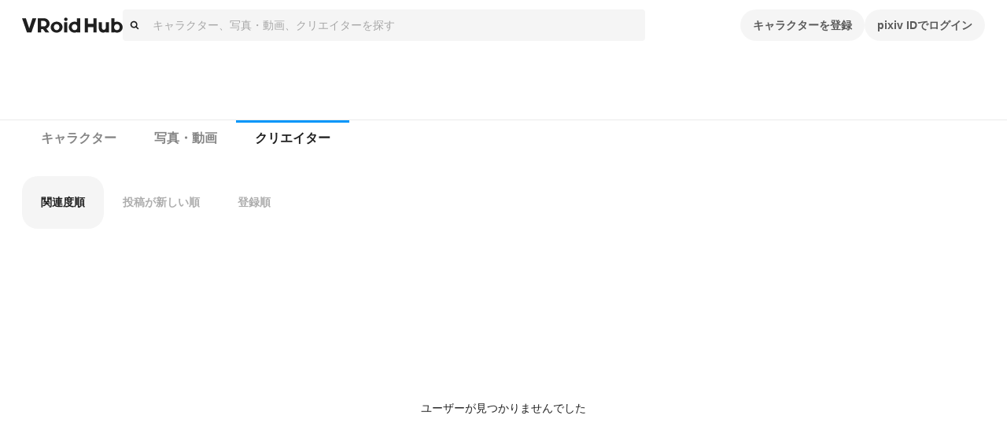

--- FILE ---
content_type: application/javascript; charset=UTF-8
request_url: https://hub.vroid.com/_next/static/JGS5Pt-5ZNbTZq-u-dgW-/_buildManifest.js
body_size: 1639
content:
self.__BUILD_MANIFEST=function(s,e,a,t){return{__rewrites:{afterFiles:[{has:e,source:"/:nextInternalLocale(ja|en)/nxapi/:path*",destination:"/:nextInternalLocale/api/:path*"}],beforeFiles:[{has:e,source:"/:nextInternalLocale(ja|en)/:path*.map",destination:"/:nextInternalLocale/404"}],fallback:[]},__routerFilterStatic:{numItems:0,errorRate:1e-4,numBits:0,numHashes:t,bitArray:[]},__routerFilterDynamic:{numItems:s,errorRate:1e-4,numBits:s,numHashes:t,bitArray:[]},"/":["static/chunks/pages/index-2e981a73bd7d039f.js"],"/404":["static/chunks/pages/404-aaa2cd354cbb72ca.js"],"/_error":["static/chunks/pages/_error-5c5d930695367b62.js"],"/apps":["static/chunks/pages/apps-5390f6a9bed55a12.js"],"/apps/[id]":["static/chunks/pages/apps/[id]-00db9b9789c91dc8.js"],"/apps/[id]/character_models":["static/chunks/pages/apps/[id]/character_models-2a8670d868180d91.js"],"/artworks":["static/chunks/pages/artworks-7c016fbd33f383b4.js"],"/artworks/followings":["static/chunks/pages/artworks/followings-014e938ca26e0181.js"],"/artworks/[artworkId]":["static/chunks/pages/artworks/[artworkId]-33e937659f7d8ddc.js"],"/authorize/confirm":["static/chunks/pages/authorize/confirm-226b4d00b9bd265e.js"],"/authorize/success":["static/chunks/pages/authorize/success-01530330b71e813a.js"],"/capture-application/[captureAppId]/artworks":["static/chunks/pages/capture-application/[captureAppId]/artworks-bcc8f5ab68dd84e1.js"],"/characters/[characterId]":["static/chunks/pages/characters/[characterId]-17e72eb66b5882b6.js"],"/characters/[characterId]/models/[modelId]":["static/css/d37a1f34142bcc5d.css","static/chunks/pages/characters/[characterId]/models/[modelId]-1325e4e28c9edad1.js"],"/characters/[characterId]/models/[modelId]/edit":["static/chunks/pages/characters/[characterId]/models/[modelId]/edit-fb50b2b0fac21f9f.js"],"/characters/[characterId]/models/[modelId]/embed":["static/chunks/pages/characters/[characterId]/models/[modelId]/embed-8975a3795c70c240.js"],"/characters/[characterId]/models/[modelId]/photobooth":["static/chunks/pages/characters/[characterId]/models/[modelId]/photobooth-1a5ff04a850de795.js"],"/characters/[characterId]/models/[modelId]/tracking":["static/chunks/pages/characters/[characterId]/models/[modelId]/tracking-35b736b2375e3fd5.js"],"/confirm-user-creation":["static/chunks/pages/confirm-user-creation-cddf2f398e61cc39.js"],"/content-protection-policy":["static/chunks/pages/content-protection-policy-5cf204083902418a.js"],"/contest/kagayake-uchinoko":["static/chunks/pages/contest/kagayake-uchinoko-290aa396172d355f.js"],"/contest/natsu-ni-kagayake-uchinoko":["static/chunks/pages/contest/natsu-ni-kagayake-uchinoko-22520fabe941a109.js"],"/contest/quocardpay":["static/chunks/pages/contest/quocardpay-09b91529a484050c.js"],"/contest/virtual-fashion-design-2021":["static/chunks/pages/contest/virtual-fashion-design-2021-20533d06bb3cfc09.js"],"/contest/[slug]":["static/chunks/pages/contest/[slug]-6241f15cdd14b4f3.js"],"/developer/download-sdk":["static/chunks/pages/developer/download-sdk-c582fc8adaf09405.js"],"/developer/registration":["static/chunks/pages/developer/registration-ee2655315191158f.js"],"/developer/registration/success":["static/chunks/pages/developer/registration/success-2a9a742c3a03eeaf.js"],"/events/halloween2019":["static/chunks/pages/events/halloween2019-809425297c0e5f42.js"],"/events/newyear2020":["static/chunks/pages/events/newyear2020-89cc27a86676dff2.js"],"/events/newyear2020/awards":["static/chunks/pages/events/newyear2020/awards-dceaf851714da6cb.js"],"/events/seishun-photography":["static/chunks/pages/events/seishun-photography-1f80b34557d64867.js"],"/events/smilebloom":["static/chunks/pages/events/smilebloom-d442083a43fd7ac4.js"],"/events/valentine2020":["static/chunks/pages/events/valentine2020-6d9ed46cb825c436.js"],"/events/valentine2020/awards":["static/chunks/pages/events/valentine2020/awards-1b9cb74a96484681.js"],"/events/virtualhomesnap":["static/chunks/pages/events/virtualhomesnap-bd788ded9c8a8264.js"],"/events/[slug]":["static/chunks/pages/events/[slug]-5cdb3652666816bc.js"],"/events/[slug]/artworks":["static/chunks/pages/events/[slug]/artworks-8b5bf9b2f101515c.js"],"/events/[slug]/awards":["static/chunks/pages/events/[slug]/awards-c962b96bd6d68654.js"],"/extra/wear-levis":["static/chunks/pages/extra/wear-levis-12766d9d67dd2a0a.js"],"/guidelines":["static/chunks/pages/guidelines-62c8a7f3df204229.js"],"/hearts":["static/chunks/pages/hearts-a28b586b301e97ba.js"],"/hearts/artworks":["static/chunks/pages/hearts/artworks-90ce9399a232724a.js"],"/info/20210402":["static/chunks/pages/info/20210402-08f94c1b615e9dee.js"],"/info/20210705":["static/chunks/pages/info/20210705-6ec787feb2bdc5c9.js"],"/info/20211004":["static/chunks/pages/info/20211004-cdf96ae4bc6d3e7e.js"],"/info/20211202":["static/chunks/pages/info/20211202-a9c561e2d5c3c5c0.js"],"/info/20220628":["static/chunks/pages/info/20220628-91faf5fbea6a280b.js"],"/license":["static/chunks/pages/license-3553e8cb2f89ba58.js"],"/model_assets/[modelAssetId]":["static/chunks/pages/model_assets/[modelAssetId]-803210c61a8aeb58.js"],"/models":["static/chunks/pages/models-fcdf67f37120862f.js"],"/models/followings":["static/chunks/pages/models/followings-48bad06cfe05733c.js"],"/playground":["static/chunks/pages/playground-aa610d64e3682da8.js"],"/sdk/auth_success":["static/chunks/pages/sdk/auth_success-4375d728195787ab.js"],"/search/[query]":["static/chunks/pages/search/[query]-22a2a3ffb975d78f.js"],"/search/[query]/artworks":["static/chunks/pages/search/[query]/artworks-5ae805bf27c895d1.js"],"/search/[query]/creators":["static/chunks/pages/search/[query]/creators-4b3656849df6ad9e.js"],"/settings":["static/chunks/pages/settings-40c2e83b39a0f3bb.js"],"/settings/blocks":["static/chunks/pages/settings/blocks-b5a35de95c72f60a.js"],"/settings/leave":["static/chunks/pages/settings/leave-bb132c7f2566df0c.js"],"/settings/[mode]":["static/chunks/pages/settings/[mode]-14019f0ebddda5fd.js"],"/users/[pixivUserId]":["static/chunks/pages/users/[pixivUserId]-109fe98af9a404ac.js"],"/users/[pixivUserId]/artworks":["static/chunks/pages/users/[pixivUserId]/artworks-81d28c5d44e99dcb.js"],"/users/[pixivUserId]/followers":["static/chunks/pages/users/[pixivUserId]/followers-56b9010bd14d102d.js"],"/users/[pixivUserId]/followings":["static/chunks/pages/users/[pixivUserId]/followings-f59793591b56e362.js"],sortedPages:["/","/404","/_app","/_error","/apps","/apps/[id]","/apps/[id]/character_models","/artworks","/artworks/followings","/artworks/[artworkId]","/authorize/confirm","/authorize/success","/capture-application/[captureAppId]/artworks","/characters/[characterId]","/characters/[characterId]/models/[modelId]","/characters/[characterId]/models/[modelId]/edit","/characters/[characterId]/models/[modelId]/embed","/characters/[characterId]/models/[modelId]/photobooth","/characters/[characterId]/models/[modelId]/tracking","/confirm-user-creation","/content-protection-policy","/contest/kagayake-uchinoko","/contest/natsu-ni-kagayake-uchinoko","/contest/quocardpay","/contest/virtual-fashion-design-2021","/contest/[slug]","/developer/download-sdk","/developer/registration","/developer/registration/success","/events/halloween2019","/events/newyear2020","/events/newyear2020/awards","/events/seishun-photography","/events/smilebloom","/events/valentine2020","/events/valentine2020/awards","/events/virtualhomesnap","/events/[slug]","/events/[slug]/artworks","/events/[slug]/awards","/extra/wear-levis","/guidelines","/hearts","/hearts/artworks","/info/20210402","/info/20210705","/info/20211004","/info/20211202","/info/20220628","/license","/model_assets/[modelAssetId]","/models","/models/followings","/playground","/sdk/auth_success","/search/[query]","/search/[query]/artworks","/search/[query]/creators","/settings","/settings/blocks","/settings/leave","/settings/[mode]","/users/[pixivUserId]","/users/[pixivUserId]/artworks","/users/[pixivUserId]/followers","/users/[pixivUserId]/followings"]}}(0,void 0,1e-4,NaN),self.__BUILD_MANIFEST_CB&&self.__BUILD_MANIFEST_CB();

--- FILE ---
content_type: application/javascript; charset=UTF-8
request_url: https://hub.vroid.com/_next/static/chunks/pages/search/%5Bquery%5D/creators-4b3656849df6ad9e.js
body_size: 17301
content:
!function(){try{var e="undefined"!=typeof window?window:"undefined"!=typeof global?global:"undefined"!=typeof self?self:{},t=(new e.Error).stack;t&&(e._sentryDebugIds=e._sentryDebugIds||{},e._sentryDebugIds[t]="e72d55ee-a827-42e5-a5a6-09fdff4d93e2",e._sentryDebugIdIdentifier="sentry-dbid-e72d55ee-a827-42e5-a5a6-09fdff4d93e2")}catch(e){}}();var _sentryModuleMetadataGlobal="undefined"!=typeof window?window:"undefined"!=typeof global?global:"undefined"!=typeof self?self:{};_sentryModuleMetadataGlobal._sentryModuleMetadata=_sentryModuleMetadataGlobal._sentryModuleMetadata||{},_sentryModuleMetadataGlobal._sentryModuleMetadata[new _sentryModuleMetadataGlobal.Error().stack]=Object.assign({},_sentryModuleMetadataGlobal._sentryModuleMetadata[new _sentryModuleMetadataGlobal.Error().stack],{"_sentryBundlerPluginAppKey:vroid-hub-application-key":!0}),(self.webpackChunk_N_E=self.webpackChunk_N_E||[]).push([[1985,4065,4312,5071,7609,9781,9809],{6114:(e,t,r)=>{"use strict";Object.defineProperty(t,"__esModule",{value:!0}),!function(e,t){for(var r in t)Object.defineProperty(e,r,{enumerable:!0,get:t[r]})}(t,{ReadonlyURLSearchParams:function(){return s.ReadonlyURLSearchParams},RedirectType:function(){return s.RedirectType},ServerInsertedHTMLContext:function(){return c.ServerInsertedHTMLContext},forbidden:function(){return s.forbidden},notFound:function(){return s.notFound},permanentRedirect:function(){return s.permanentRedirect},redirect:function(){return s.redirect},unauthorized:function(){return s.unauthorized},unstable_rethrow:function(){return s.unstable_rethrow},useParams:function(){return h},usePathname:function(){return p},useRouter:function(){return f},useSearchParams:function(){return u},useSelectedLayoutSegment:function(){return x},useSelectedLayoutSegments:function(){return g},useServerInsertedHTML:function(){return c.useServerInsertedHTML}});let i=r(31111),n=r(24962),o=r(77771),a=r(57587),l=r(62602),s=r(40733),c=r(47869),d=void 0;function u(){let e=(0,i.useContext)(o.SearchParamsContext);return(0,i.useMemo)(()=>e?new s.ReadonlyURLSearchParams(e):null,[e])}function p(){return null==d||d("usePathname()"),(0,i.useContext)(o.PathnameContext)}function f(){let e=(0,i.useContext)(n.AppRouterContext);if(null===e)throw Object.defineProperty(Error("invariant expected app router to be mounted"),"__NEXT_ERROR_CODE",{value:"E238",enumerable:!1,configurable:!0});return e}function h(){return null==d||d("useParams()"),(0,i.useContext)(o.PathParamsContext)}function g(e){void 0===e&&(e="children"),null==d||d("useSelectedLayoutSegments()");let t=(0,i.useContext)(n.LayoutRouterContext);return t?function e(t,r,i,n){let o;if(void 0===i&&(i=!0),void 0===n&&(n=[]),i)o=t[1][r];else{var s;let e=t[1];o=null!=(s=e.children)?s:Object.values(e)[0]}if(!o)return n;let c=o[0],d=(0,a.getSegmentValue)(c);return!d||d.startsWith(l.PAGE_SEGMENT_KEY)?n:(n.push(d),e(o,r,!1,n))}(t.parentTree,e):null}function x(e){void 0===e&&(e="children"),null==d||d("useSelectedLayoutSegment()");let t=g(e);if(!t||0===t.length)return null;let r="children"===e?t[0]:t[t.length-1];return r===l.DEFAULT_SEGMENT_KEY?null:r}("function"==typeof t.default||"object"==typeof t.default&&null!==t.default)&&void 0===t.default.__esModule&&(Object.defineProperty(t.default,"__esModule",{value:!0}),Object.assign(t.default,t),e.exports=t.default)},7436:(e,t,r)=>{"use strict";r.d(t,{T:()=>o});var i=r(63328),n=r(22574);let o=i.Ay.div.withConfig({componentId:"sc-d68b3ccc-0"})(["display:flex;flex-flow:row wrap;"," ",""],n.$_.desktop`
    max-width: 50vw;
    margin-left: auto;
    gap: 8px 24px;
  `,n.$_.narrow`
    gap: 8px;
    margin-top: 16px;
  `)},7650:(e,t,r)=>{"use strict";r.d(t,{O:()=>i});let i={COMMON_MISSING_API_VERSION:"COMMON_MISSING_API_VERSION",COMMON_SIGNED_IN_REQUIRED:"COMMON_SIGNED_IN_REQUIRED",COMMON_NOT_FOUND:"COMMON_NOT_FOUND",COMMON_USER_IS_NOT_OWNER:"COMMON_USER_IS_NOT_OWNER",COMMON_VALIDATION_ERROR:"COMMON_VALIDATION_ERROR",COMMON_INVALID_COUNT:"COMMON_INVALID_COUNT",COMMON_INVALID_PARAM:"COMMON_INVALID_PARAM",COMMON_FILE_UPLOAD_MAX_SIZE:"COMMON_FILE_UPLOAD_MAX_SIZE",CHARACTER_MODEL_INVALID_VRM:"CHARACTER_MODEL_INVALID_VRM",CHARACTER_MODEL_VRM1_NOT_SUPPORTED:"CHARACTER_MODEL_VRM1_NOT_SUPPORTED",CHARACTER_MODEL_THUMBNAIL_FORMAT:"CHARACTER_MODEL_THUMBNAIL_FORMAT",DOORKEEPER_FORBIDDEN:"DOORKEEPER_FORBIDDEN",DOORKEEPER_UNAUTHORIZED:"DOORKEEPER_UNAUTHORIZED",BLOCK_FORBIDDEN:"BLOCK_FORBIDDEN",OPENSEARCH_QUERY_TOO_LONG:"OPENSEARCH_QUERY_TOO_LONG"}},24312:(e,t,r)=>{"use strict";r.d(t,{A:()=>d,T:()=>u});var i=r(24951),n=r(28149),o=r(63328),a=r(22574),l=r(15367),s=r(9392),c=r(50952);function d({modelIds:e,size:t,displayName:r,displayUserName:o,displayBoothBadge:a,layout:d,textColor:p,className:g}){let{isLessThan480w:x,isLessThan800w:m,isLessThan1024w:_}=(0,s.Qf)(),b="5-col"===d?h:"6-col"===d?f:"5-col-discover-2-row"===d?h:"6-col-discover-2-row"===d?f:"5-col-discover-1-row"===d?h:"6-col-1-row"===d?f:h,w="5-col-discover-2-row"===d?x?6:m?9:_?8:10:"6-col-discover-2-row"===d?x?6:m?9:_?10:12:"5-col-discover-1-row"===d?x?4:m?6:_?4:5:"6-col-1-row"===d?x?2:m?3:_?5:6:void 0,y=(0,l.d4)(t=>e.filter(e=>e===u||!!t.model.models[e])).slice(0,w);return(0,i.jsx)(b,{className:g,children:y.map((e,l)=>e===u?(0,i.jsx)(n.s,{},l):(0,i.jsx)(c.A,{displayName:r,displayUserName:o,displayBoothBadge:a,modelId:e,textColor:p,size:t},e))})}let u="__MODEL_PLACEHOLDER__",p=o.Ay.div.withConfig({componentId:"sc-33a5b2d9-0"})(["display:grid;margin:0 auto;"]),f=(0,o.Ay)(p).withConfig({componentId:"sc-33a5b2d9-1"})(["grid-template-columns:repeat(6,minmax(0,1fr));gap:24px;"," "," ",""],a.$_.lessThan1024w`
    grid-template-columns: repeat(5, minmax(0, 1fr));
    max-width: 984px;
    gap: 16px;
  `,a.$_.lessThan800w`
    grid-template-columns: repeat(3, minmax(0, 1fr));
    max-width: 584px;
    gap: 16px;
  `,a.$_.lessThan480w`
    grid-template-columns: repeat(2, minmax(0, 1fr));
    max-width: 384px;
    gap: 16px;
  `),h=(0,o.Ay)(p).withConfig({componentId:"sc-33a5b2d9-2"})(["grid-template-columns:repeat(5,minmax(0,1fr));gap:24px;"," "," ",""],a.$_.lessThan1024w`
    grid-template-columns: repeat(4, minmax(0, 1fr));
    max-width: 984px;
    gap: 16px;
  `,a.$_.lessThan800w`
    grid-template-columns: repeat(3, minmax(0, 1fr));
    max-width: 584px;
    gap: 16px;
  `,a.$_.lessThan480w`
    grid-template-columns: repeat(2, minmax(0, 1fr));
    max-width: 384px;
    gap: 16px;
  `)},25427:(e,t,r)=>{e.exports=r(6114)},27126:(e,t,r)=>{"use strict";r.d(t,{A:()=>p});var i=r(24951),n=r(64798),o=r(61554),a=r(18115),l=r(63328),s=r(75637);let c={plain:"plain",tag:"tag",url:"url"},d=l.Ay.div.withConfig({componentId:"sc-dc9477cf-0"})(["word-wrap:break-word;word-break:break-word;white-space:",";"],({isNowrap:e})=>e?"nowrap":"pre-wrap"),u=({fragment:e})=>{let{makePath:t}=(0,s.au)();switch(e.type){case c.plain:return(0,i.jsx)("span",{children:e.normalized_body});case c.url:return(0,i.jsx)("a",{href:e.body,target:"_blank",rel:"noopener noreferrer",children:e.normalized_body});case c.tag:return(0,i.jsx)(n.N,{to:t(a.xW.searchArtworks,{query:(0,o.U)(e.normalized_body)}),children:e.body});default:return null}};function p({fragments:e,className:t,isNowrap:r=!1}){return(0,i.jsx)(d,{className:t,isNowrap:r,children:e.map((e,t)=>(0,i.jsx)(u,{fragment:e},t))})}},28149:(e,t,r)=>{"use strict";r.d(t,{s:()=>c});var i=r(24951),n=r(63328),o=r(86004),a=r(39600),l=r(31111),s=r(46612);let c=(0,l.memo)(function(){return(0,i.jsxs)("div",{"aria-busy":!0,children:[(0,i.jsxs)(C,{children:[(0,i.jsx)(b,{}),(0,i.jsx)(_,{onClick:s.A,isHearted:!1})]}),(0,i.jsx)(w,{}),(0,i.jsxs)(j,{children:[(0,i.jsx)(y,{}),(0,i.jsx)(v,{})]}),(0,i.jsx)(A,{width:"80%"})]})}),d=(0,n.AH)(["position:relative;"]),u=(0,n.AH)(["aspect-ratio:3/4;"]),p=(0,n.AH)(["position:absolute;right:8px;bottom:8px;width:32px;height:32px;color:",";opacity:0.2;"],({theme:e})=>e.color.gray90),f=(0,n.AH)(["margin-top:8px;font-size:14px;line-height:22px;"]),h=(0,n.AH)(["display:flex;align-items:center;margin-top:4px;"]),g=(0,n.AH)(["display:inline-block;width:24px !important;height:24px;border-radius:100px !important;flex:none;"]),x=(0,n.AH)(["height:18px;margin-left:8px;font-size:12px;line-height:18px;"]),m=(0,n.AH)(["margin-top:8px;border-radius:100px;line-height:22px;"]);var _=(0,n.Ay)(o.A).withConfig({componentId:"sc-df8a3092-0"})(["",""],p),b=(0,n.Ay)(a.h).withConfig({componentId:"sc-df8a3092-1"})(["",""],u),w=(0,n.Ay)(a.h).withConfig({componentId:"sc-df8a3092-2"})(["",""],f),y=(0,n.Ay)(a.h).withConfig({componentId:"sc-df8a3092-3"})(["",""],g),v=(0,n.Ay)(a.h).withConfig({componentId:"sc-df8a3092-4"})(["",""],x),A=(0,n.Ay)(a.h).withConfig({componentId:"sc-df8a3092-5"})(["",""],m),C=(0,n.Ay)("div").withConfig({componentId:"sc-df8a3092-6"})(["",""],d),j=(0,n.Ay)("div").withConfig({componentId:"sc-df8a3092-7"})(["",""],h)},28487:(e,t,r)=>{(window.__NEXT_P=window.__NEXT_P||[]).push(["/search/[query]/creators",function(){return r(33492)}])},32906:(e,t,r)=>{"use strict";r.d(t,{$:()=>u});var i=r(24951),n=r(63328),o=r(54380),a=r(76203),l=r(31111),s=r(11980),c=r(22574),d=r(98657);function u({condition:e,onChange:t}){let{t:r}=(0,d.s9)(),{openModal:n}=(0,s.hS)(),o=(0,l.useMemo)(()=>Object.values(e).every(e=>!1===e),[e]),c=(0,l.useCallback)(async()=>{let r=await n(a.sU,{condition:e});r&&t(r)},[e,t,n]);return(0,i.jsxs)(g,{onClick:c,children:[(0,i.jsx)(p,{name:"filter"}),(0,i.jsx)(h,{children:o?(0,i.jsx)("span",{children:r("boothItemFilterIndicator:filterByBooth")}):(0,i.jsx)(f,{children:r("boothItemFilterIndicator:boothItemLinked")})})]})}var p=(0,n.Ay)(o.A).withConfig({componentId:"sc-86d2f935-0"})(["margin-right:8px;color:var(--charcoal-text4);"]),f=(0,n.Ay)("span").withConfig({componentId:"sc-86d2f935-1"})(["color:var(--charcoal-brand);"]),h=(0,n.Ay)("div").withConfig({componentId:"sc-86d2f935-2"})(["color:var(--charcoal-text3);font-size:14px;line-height:22px;font-weight:bold;display:flow-root;",""],c.ds),g=(0,n.Ay)("div").withConfig({componentId:"sc-86d2f935-3"})(["display:flex !important;align-items:center;justify-content:center;cursor:pointer;"])},33406:(e,t,r)=>{"use strict";r.d(t,{o:()=>l});var i=r(31111),n=r(86147),o=r(9392),a=r(42485);let l=e=>{var t,r,l,s;let c=(0,n.wA)(),{model:d,accountUserId:u,modelUserId:p,percentage:f}=(0,n.d4)(t=>{let r=t.model.models[e],i=t.account.account?t.account.account.user_id:null;return{model:r,modelUserId:t.character.characters[r.character_id].user_id,accountUserId:i,percentage:t.model.modelPercentage[e]}}),h=(0,o.LJ)(),g=null==(r=d.latest_character_model_version)||null==(t=r.conversion_state)?void 0:t.current_state,x=p===u;return(0,i.useEffect)(()=>{if(!x||"completed"===g||"failed"===g||null==g)return;c((0,a.mB)(e));let t=h.repeat(()=>{c((0,a.mB)(e))},3e3);return()=>{h.unrepeat(t)}},[x,g,c,e,h]),(0,i.useEffect)(()=>{x&&("pending"===g||"processing"===g)&&c((0,a.d)(e))},[x,g,f,c,e]),{currentState:null==(s=d.latest_character_model_version)||null==(l=s.conversion_state)?void 0:l.current_state,percentage:Math.floor(f||0)}}},33492:(e,t,r)=>{"use strict";r.r(t),r.d(t,{default:()=>a});var i=r(24951),n=r(59817),o=r(39781);function a(e){return(0,i.jsx)(o.default,{...e})}a.Layout=n.default.Layout},33752:(e,t,r)=>{"use strict";Object.defineProperty(t,"__esModule",{value:!0}),Object.defineProperty(t,"unstable_rethrow",{enumerable:!0,get:function(){return function e(t){if((0,n.isNextRouterError)(t)||(0,i.isBailoutToCSRError)(t))throw t;t instanceof Error&&"cause"in t&&e(t.cause)}}});let i=r(53043),n=r(66919);("function"==typeof t.default||"object"==typeof t.default&&null!==t.default)&&void 0===t.default.__esModule&&(Object.defineProperty(t.default,"__esModule",{value:!0}),Object.assign(t.default,t),e.exports=t.default)},34099:(e,t,r)=>{"use strict";r.d(t,{A:()=>o});var i=r(31111),n=r(83371);let o=function(e,t){void 0===t&&(t=!0);var r=(0,i.useState)(!1),o=r[0],a=r[1];return(0,i.useEffect)(function(){var r=function(){return a(!0)},i=function(){return a(!1)};t&&e&&e.current&&((0,n.on)(e.current,"mouseover",r),(0,n.on)(e.current,"mouseout",i));var o=e.current;return function(){t&&o&&((0,n.AU)(o,"mouseover",r),(0,n.AU)(o,"mouseout",i))}},[t,e]),o}},35105:(e,t,r)=>{"use strict";r.d(t,{t:()=>s});var i=r(31111),n=r(86147),o=r(15367),a=r(9392);let l=(0,r(25867).vt)((e,t)=>({_resultSets:{},resetCache:t=>{e(e=>{let r=e._resultSets;return delete r[t],{...e,_resultSets:r}})},updateCache:(t,r)=>{e(e=>({...e,_resultSets:{...e._resultSets,[t]:{...e._resultSets[t],...r}}}))},getCache:e=>t()._resultSets[e]??{entityIds:[],entities:{},error:null,fetching:!1,nextUrl:null}}));function s(e,t,r){let s=(0,n.Pj)(),c=l(),d=c.getCache(e),u=(0,i.useRef)(t),p=(0,i.useRef)(r),f=(0,i.useMemo)(()=>d.entityIds.map(e=>d.entities[e]),[d.entityIds,d.entities]),h=(0,i.useCallback)(async()=>{c.updateCache(e,{error:null,fetching:!0});try{var t;let{data:r,_links:i}=await u.current(d.nextUrl,s.getState()),n={...d.entities};r.reduce((e,t)=>(e[p.current(t)]=t,e),n);let o=[...new Set([...d.entityIds,...r.map(e=>p.current(e))])];c.updateCache(e,{entities:n,entityIds:o,error:null,nextUrl:null==(t=i.next)?void 0:t.href})}catch(t){(0,o.CM)(t),c.updateCache(e,{error:t})}finally{c.updateCache(e,{fetching:!1})}},[u,e,p,d.entities,d.entityIds,d.nextUrl,c,s]),g=(0,i.useCallback)(()=>{c.resetCache(e)},[e]);return(0,a.Es)(()=>{u.current=t,p.current=r},[t,r]),(0,i.useEffect)(()=>{c.updateCache(e,d),h()},[e]),{...d,orderedEntities:f,loadNext:h,reset:g}}},35325:(e,t,r)=>{"use strict";r.d(t,{lf:()=>_,cO:()=>w,fA:()=>y,bt:()=>b,RP:()=>A,VT:()=>C,YY:()=>j,QS:()=>v,jp:()=>g,Hm:()=>m,ge:()=>h,o4:()=>x,zr:()=>f});var i=r(54380),n=r(61787),o=r(24951),a=r(63328),l=r(92704),s=r(31111),c=r(9392);let d=({children:e,className:t})=>{let[r,i]=(0,s.useState)(!0),{isSupportingHover:n}=(0,c.fM)(),a=(0,s.useCallback)(e=>{let t=e.currentTarget;null!=t&&i(t.offsetWidth!==t.scrollWidth)},[]);return(0,o.jsx)(u,{className:t,content:e,disableTooltip:!r||!n,onEnter:a,type:"fulltext",children:e})};var u=(0,a.Ay)(l.A).withConfig({componentId:"sc-f89cb12c-0"})(["overflow:hidden;white-space:nowrap;text-overflow:ellipsis;"]),p=r(22574);let f=(0,a.AH)(["display:block;isolation:isolate;"]),h=(0,a.AH)(["position:relative;display:inline-block;width:100%;vertical-align:bottom;"]),g=(0,a.AH)(["position:absolute;padding:",";z-index:1;line-height:2px;white-space:normal;display:flex;flex-wrap:wrap;gap:2px;",""],p.O3.size.gutter,p.$_.narrow`
    padding: 0;
  `),x=(0,a.AH)(["position:relative;box-sizing:border-box;width:100%;padding-top:calc(4 / 3 * 100%);overflow:hidden;background-color:",";background-size:contain;border-radius:",";"],({theme:e})=>e.color.gray10,p.O3.size.gutter),m=(0,a.AH)(["position:absolute;right:",";bottom:",";width:calc("," * 4);height:calc("," * 4);color:",";"],p.O3.size.gutter,p.O3.size.gutter,p.O3.size.gutter,p.O3.size.gutter,({theme:e})=>e.color.gray90);(0,a.AH)(["position:absolute;bottom:8px;left:8px;display:flex;align-items:center;justify-content:center;width:24px;height:24px;padding:4px;min-height:0;"]);let _=(0,a.Ay)(d).withConfig({componentId:"sc-1add5458-0"})(["margin-top:8px;color:",";font-weight:bold;font-size:14px;line-height:22px;",""],({theme:e})=>e.color.blackFade90,({textColor:e})=>"white"===e&&(0,a.AH)(["color:",";"],({theme:e})=>e.color.whiteFade90)),b=(0,a.Ay)(d).withConfig({componentId:"sc-1add5458-1"})(["color:",";font-size:12px;line-height:20px;",""],({theme:e})=>e.color.blackFade60,({textColor:e})=>"white"===e&&(0,a.AH)(["color:",";"],({theme:e})=>e.color.whiteFade60)),w=(0,a.Ay)(i.A).withConfig({componentId:"sc-1add5458-2"})(["width:40px;height:40px;margin-bottom:16px;"]),y=(0,a.Ay)(i.A).withConfig({componentId:"sc-1add5458-3"})(["width:24px;height:24px;",""],p.$_.narrow`
    width: 16px;
    height: 16px;
  `),v=(0,a.Ay)(n.A).withConfig({componentId:"sc-1add5458-4"})(["width:72.22%;* + &{margin-top:16px;}"]),A=a.Ay.div.withConfig({componentId:"sc-1add5458-5"})(["font-size:",";line-height:",";",""],p.O3.fontSize.optimizationStatusCompact,p.O3.lineHeight.optimizationStatusCompact,p.$_.narrow`
    display: none;
  `),C=a.Ay.div.withConfig({componentId:"sc-1add5458-6"})(["background-size:contain;position:absolute;top:0;left:0;width:100%;height:100%;"]),j=a.Ay.div.withConfig({componentId:"sc-1add5458-7"})(["display:flex;flex-direction:column;justify-content:center;align-items:center;position:absolute;left:0;top:0;width:100%;height:100%;background-color:",";color:",";text-align:center;"],({theme:e})=>e.background.modelPortraitOverlay,({theme:e})=>e.text.white)},39781:(e,t,r)=>{"use strict";r.r(t),r.d(t,{SearchCreatorsPage:()=>eb,default:()=>ey});var i=r(24951),n=r(75031),o=r(96330),a=r(66584),l=r(48542),s=r(71200),c=r(90224),d=r(64798),u=r(27126),p=r(4768),f=r(25047),h=r(76203),g=r(58034),x=r(31111),m=r(34099),_=r(18115),b=r(11980),w=r(75637),y=r(9392),v=r(98657),A=r(73464),C=r(63328);let j=C.Ay.div.withConfig({componentId:"sc-a2d5a4e1-0"})(["margin:0px;padding-bottom:24px;border-bottom:1px solid ",";"],({theme:e})=>e.ui.border.default),O=C.Ay.div.withConfig({componentId:"sc-a2d5a4e1-1"})(["display:flex;align-items:center;"]),I=C.Ay.div.withConfig({componentId:"sc-a2d5a4e1-2"})(["display:flex;justify-content:space-between;flex-grow:1;flex-basis:0px;flex-shrink:3;margin:0px;margin-inline-start:16px;align-items:center;"]),R=C.Ay.div.withConfig({componentId:"sc-a2d5a4e1-3"})(["margin-bottom:16px;margin-top:4px;margin-inline-start:64px;max-height:66px;overflow:hidden;color:",";"],({theme:e})=>e.text.textarea),k=C.Ay.div.withConfig({componentId:"sc-a2d5a4e1-4"})(["display:flex;gap:8px;margin:0px;margin-inline-start:64px;margin-top:4px;"]),E=C.Ay.img.withConfig({componentId:"sc-a2d5a4e1-5"})(["width:48px;flex-shrink:0;border-radius:50%;cursor:pointer;"]),M=C.Ay.h2.withConfig({componentId:"sc-a2d5a4e1-6"})(["font-weight:700;font-size:16px;margin:0px;word-break:break-all;size:1;max-width:200px;flex-shrink:10;flex-basis:auto;color:",";cursor:pointer;overflow:hidden;text-overflow:ellipsis;line-height:1.1;max-height:2.2em;"],({theme:e})=>e.text.default),N=C.Ay.div.withConfig({componentId:"sc-a2d5a4e1-7"})(["flex-basis:calc(100% / 3);flex-grow:0;"]),S=C.Ay.div.withConfig({componentId:"sc-a2d5a4e1-8"})(["width:100%;height:100%;background-size:contain;border-radius:8px;position:absolute;top:0px;left:0px;"]),P=C.Ay.div.withConfig({componentId:"sc-a2d5a4e1-9"})(["width:100%;height:100%;background-size:contain;border-radius:8px;position:absolute;top:0px;left:0px;"]);C.Ay.div.withConfig({componentId:"sc-a2d5a4e1-10"})(["flex-grow:1;flex-basis:0px;aspect-ratio:3/4;border-radius:8px;border:2px dotted ",";"],({theme:e})=>e.text.placeholderSub);let z=(0,C.Ay)(A.A).withConfig({componentId:"sc-a2d5a4e1-11"})(["flex:none;"]);var H=r(39600);let T=(0,x.memo)(function(){return(0,i.jsxs)(j,{children:[(0,i.jsxs)(J,{children:[(0,i.jsxs)("div",{style:{display:"flex",alignItems:"center",flexShrink:"1",flexGrow:"2"},children:[(0,i.jsx)(W,{}),(0,i.jsx)(G,{})]}),(0,i.jsx)(V,{})]}),(0,i.jsxs)("div",{style:{marginInlineStart:"64px"},children:[(0,i.jsx)(K,{}),(0,i.jsx)(q,{}),(0,i.jsx)(Y,{width:"60%"})]}),(0,i.jsxs)(k,{children:[(0,i.jsx)(Q,{}),(0,i.jsx)(X,{}),(0,i.jsx)(Z,{})]})]})}),L=(0,C.AH)(["display:flex;align-items:center;justify-content:space-between;"]),D=(0,C.AH)(["width:48px !important;height:48px;border-radius:50%;margin-right:16px;display:inline-block;"]),U=(0,C.AH)(["width:60px !important;height:24px;flex-shrink:1;flex-grow:3;max-width:100px;"]),F=(0,C.AH)(["width:116px !important;min-width:104px;height:32px;border-radius:16px;flex-shrink:1;margin-left:16px;"]),$=(0,C.AH)([""]),B=(0,C.AH)(["flex-grow:1;flex-basis:0px;aspect-ratio:3/4;border-radius:8px;margin-top:16px;"]);var W=(0,C.Ay)(H.h).withConfig({componentId:"sc-20d0580c-0"})(["",""],D),G=(0,C.Ay)(H.h).withConfig({componentId:"sc-20d0580c-1"})(["",""],U),V=(0,C.Ay)(H.h).withConfig({componentId:"sc-20d0580c-2"})(["",""],F),K=(0,C.Ay)(H.h).withConfig({componentId:"sc-20d0580c-3"})(["",""],$),q=(0,C.Ay)(H.h).withConfig({componentId:"sc-20d0580c-4"})(["",""],$),Y=(0,C.Ay)(H.h).withConfig({componentId:"sc-20d0580c-5"})(["",""],$),Q=(0,C.Ay)(H.h).withConfig({componentId:"sc-20d0580c-6"})(["",""],B),X=(0,C.Ay)(H.h).withConfig({componentId:"sc-20d0580c-7"})(["",""],B),Z=(0,C.Ay)(H.h).withConfig({componentId:"sc-20d0580c-8"})(["",""],B),J=(0,C.Ay)("div").withConfig({componentId:"sc-20d0580c-9"})(["",""],L);let ee="__CREATOR_PLACEHOLDER__",et={id:ee,pixiv_user_id:"",name:"",icon:{},relationship:{},new_arrival_character_models:[],description_fragments:[]},er=({creator:e})=>{let{t}=(0,v.s9)(),{isSignedIn:r,accountUser:n}=(0,p.w)(),{openModal:o}=(0,b.hS)(),[a,l]=(0,x.useState)(e.relationship.is_following??!1);(0,x.useEffect)(()=>{l(e.relationship.is_following)},[e.relationship.is_following]);let s=(0,y.Kw)(async()=>{let t;if(!r)return void o(h.NG,{type:g.R.userFollowing});a?(l(!1),t=await (0,f.RO)({pixivUserId:e.pixiv_user_id})):(l(!0),t=await (0,f.U8)({pixivUserId:e.pixiv_user_id})),t.ok||l(e.relationship.is_following)}),m=(null==n?void 0:n.pixiv_user_id)===e.pixiv_user_id,w=e.relationship.is_followed&&a,A=e.new_arrival_character_models;return e.id==ee?(0,i.jsx)(T,{}):(0,i.jsxs)(j,{children:[(0,i.jsxs)(O,{children:[(0,i.jsx)(d.N,{to:(0,_.cP)(_.xW.user,{pixivUserId:e.pixiv_user_id}),children:(0,i.jsx)(E,{src:e.icon.sq50.url})}),(0,i.jsxs)(I,{children:[(0,i.jsxs)("div",{children:[(0,i.jsx)(d.N,{to:(0,_.cP)(_.xW.user,{pixivUserId:e.pixiv_user_id}),children:(0,i.jsx)(M,{children:e.name})}),w&&(0,i.jsx)(c.A,{type:"following",children:t("user_card:mutual_follow")})]}),!m&&(0,i.jsx)(z,{size:"small",followText:t("common:tofollow"),hidePlusIcon:!0,following:a,onClick:s})]})]}),0!=e.description_fragments.length&&(0,i.jsx)(R,{children:(0,i.jsx)(u.A,{fragments:e.description_fragments})}),0!=A.length&&(0,i.jsx)(k,{children:A.map((e,t)=>(0,i.jsx)(N,{children:(0,i.jsx)(ei,{character:e})},t))})]})},ei=({character:e})=>{let t=(0,x.useRef)(null),r=(0,m.A)(t),n=(0,y.A4)(),{makeStaticPath:o}=(0,w.au)(),a=e.full_body_image.original.url,l=e.portrait_image.original.url,s=e.character_id,c=e.id;return(0,i.jsx)(d.N,{to:o("/characters/:characterId/models/:modelId",{characterId:s,modelId:c}),children:(0,i.jsxs)("div",{ref:t,style:{position:"relative",aspectRatio:"3/4"},children:[(0,i.jsx)(S,{"data-background-image-url":l,ref:n,style:{opacity:+!r}}),(0,i.jsx)(P,{"data-background-image-url":a,ref:n,style:{opacity:+!!r}})]})})};var en=r(79926),eo=r(24893),ea=r(35105),el=r(63987),es=r(25427),ec=r(92428),ed=r(12324),eu=r(25867),ep=r(47653),ef=r(22574);let eh=C.Ay.div.withConfig({componentId:"sc-82e877bf-0"})(["display:flex;flex-wrap:wrap;margin-bottom:calc("," * 3);"],ef.O3.size.gutter),eg=C.Ay.div.withConfig({componentId:"sc-82e877bf-1"})(["display:grid;gap:24px 40px;"," "," max-width:1224px;grid-auto-rows:max-content;"],ef.$_.desktop`
    grid-template-columns: repeat(3, minmax(200px, 1fr));
  `,ef.$_.narrow`
    grid-template-columns:repeat(1,100%);
    gap:24px;
    `);C.Ay.div.withConfig({componentId:"sc-82e877bf-2"})(["margin:0px;padding-bottom:24px;border-bottom:1px solid ",";"],({theme:e})=>e.ui.border.default),C.Ay.div.withConfig({componentId:"sc-82e877bf-3"})(["display:flex;justify-content:space-between;flex-grow:1;flex-basis:0px;flex-shrink:3;margin:0px;margin-inline-start:16px;align-items:center;"]);let ex=C.Ay.div.withConfig({componentId:"sc-82e877bf-4"})(["display:'flex';align-items:'center';display:none;"]),em=(0,eu.vt)((0,ep.eh)((e,t)=>({query:"vroid",sort:"_score",isPostingOnly:!1,set:e}))),e_=()=>{let e=(0,es.useSearchParams)().get("sort")??"_score",{query:{query:t}}=(0,w.rd)();return{sort:e,query:t}},eb=()=>{let{t:e}=(0,v.s9)(),{query:t,sort:r}=e_(),{push:n}=(0,w.rd)(),c=em(),d=(0,eo.l$)(t,r),u=(0,ea.t)(d,async e=>e?(await el.Sn.get({url:e})).data:(await (0,ed.Rb)({query:{keyword:t,sort:r},headers:{"X-Api-Version":11}})).data,e=>e.id),p=e=>{n((0,_.cP)(_.xW.searchCreators,{query:t},{sort:e}))};(0,x.useEffect)(()=>{c.set({query:t,sort:r})},[t,r]);let f=(0,x.useMemo)(()=>u.orderedEntities.concat(u.fetching?[,,,].fill(et):[]),[u.orderedEntities,u.fetching]);return u.error?(0,i.jsx)(_.nW,{code:u.error.status,children:(0,i.jsx)(l.A,{code:u.error.status,children:(0,i.jsx)("p",{children:e("user_not_found")})})}):(0,i.jsxs)(ec.A,{query:t,children:[(0,i.jsx)(eh,{children:(0,i.jsxs)("div",{style:{display:"flex",justifyContent:"space-between",width:"100%"},children:[(0,i.jsxs)(s.y,{children:[(0,i.jsx)(s.P,{name:e("search:sorting.related"),onClick:()=>p("_score"),selected:"_score"==r}),(0,i.jsx)(s.P,{name:e("search:sorting.new"),onClick:()=>p("last_character_model_published_at"),selected:"last_character_model_published_at"==r}),(0,i.jsx)(s.P,{name:e("search:sorting.registered"),onClick:()=>p("created_at"),selected:"created_at"==r})]}),(0,i.jsx)(ew,{})]})}),0===f.length?(0,i.jsx)(o.r,{children:e("user_not_found")}):(0,i.jsx)(a.A,{hasMore:null!=u.nextUrl,onLoadMore:u.loadNext,children:(0,i.jsx)(eg,{children:f.map((e,t)=>(0,i.jsx)(er,{creator:e},t))})})]})},ew=()=>{let{t:e}=(0,v.s9)(),t=(0,w.rd)(),r=em(({sort:e})=>e),o=em(({query:e})=>e),a=em(({isPostingOnly:e})=>e),l=(0,y.Kw)(()=>{t.push((0,_.cP)(_.xW.searchCreators,{query:o},{sort:r}))});return(0,i.jsx)(ex,{children:(0,i.jsx)("label",{style:{display:"inline-block"},children:(0,i.jsx)(n.A,{value:"",onChange:l,checked:a,children:e("search:onlyPostedUser")})})})};eb.Layout=en.h;let ey=eb},40733:(e,t,r)=>{"use strict";Object.defineProperty(t,"__esModule",{value:!0}),!function(e,t){for(var r in t)Object.defineProperty(e,r,{enumerable:!0,get:t[r]})}(t,{ReadonlyURLSearchParams:function(){return d},RedirectType:function(){return n.RedirectType},forbidden:function(){return a.forbidden},notFound:function(){return o.notFound},permanentRedirect:function(){return i.permanentRedirect},redirect:function(){return i.redirect},unauthorized:function(){return l.unauthorized},unstable_rethrow:function(){return s.unstable_rethrow}});let i=r(90808),n=r(83679),o=r(74020),a=r(64613),l=r(80146),s=r(73122);class c extends Error{constructor(){super("Method unavailable on `ReadonlyURLSearchParams`. Read more: https://nextjs.org/docs/app/api-reference/functions/use-search-params#updating-searchparams")}}class d extends URLSearchParams{append(){throw new c}delete(){throw new c}set(){throw new c}sort(){throw new c}}("function"==typeof t.default||"object"==typeof t.default&&null!==t.default)&&void 0===t.default.__esModule&&(Object.defineProperty(t.default,"__esModule",{value:!0}),Object.assign(t.default,t),e.exports=t.default)},41760:(e,t,r)=>{"use strict";r.d(t,{A:()=>g});var i=r(24951),n=r(63328),o=r(76203),a=r(31111),l=r(11980),s=r(98657),c=r(54380),d=r(22574);let u=n.Ay.div.withConfig({componentId:"sc-3546ce61-0"})(["display:flex;align-items:center;color:",";font-weight:bold;cursor:pointer;"],({theme:e})=>e.color.gray60),p=n.Ay.div.withConfig({componentId:"sc-3546ce61-1"})(["display:inline-flex;color:",";& + &::before{display:inline-block;margin:0 ",";color:",";content:'-';}"],({theme:e})=>e.brand.pixiv,d.O3.size.gutter,({theme:e})=>e.color.gray40),f=e=>!e.is_other_users_available&&!e.is_downloadable&&""===e.characterization_allowed_user&&""===e.violent_expression&&""===e.sexual_expression&&""===e.corporate_commercial_use&&""===e.personal_commercial_use&&""===e.political_or_religious_usage&&""===e.antisocial_or_hate_usage&&""===e.modification&&""===e.redistribution&&""===e.credit,h=e=>e.is_other_users_available&&!e.is_downloadable&&""===e.characterization_allowed_user&&""===e.violent_expression&&""===e.sexual_expression&&""===e.corporate_commercial_use&&""===e.personal_commercial_use&&""===e.political_or_religious_usage&&""===e.antisocial_or_hate_usage&&""===e.modification&&""===e.redistribution&&""===e.credit,g=(0,a.memo)(({condition:e,onChange:t,className:r})=>{let{openModal:n}=(0,l.hS)(),{t:c}=(0,s.s9)(),d=(0,a.useCallback)(async()=>{let r=await n(o.Yy,{condition:e});r&&t(r)},[t,e,n]);return(0,i.jsxs)(u,{className:r,onClick:d,children:[(0,i.jsx)(x,{name:"filter"}),(0,i.jsxs)(m,{children:[f(e)&&(0,i.jsx)("span",{children:c("license_filter_indicator:filter_by_usage_conditions")}),!f(e)&&(0,i.jsxs)(i.Fragment,{children:[h(e)&&(0,i.jsx)(p,{children:c("license_filter:allow_others_to_use")}),e.is_downloadable&&(0,i.jsx)(p,{children:c("license_filter:allow_downloadable")}),"everyone"===e.characterization_allowed_user&&(0,i.jsx)(p,{children:c("license_filter:allow_avatar_use")}),"allow"===e.violent_expression&&(0,i.jsx)(p,{children:c("license_filter:allow_violence_use")}),"allow"===e.sexual_expression&&(0,i.jsx)(p,{children:c("license_filter:allow_sexual_acts_use")}),"allow"===e.political_or_religious_usage&&(0,i.jsx)(p,{children:c("license_filter:allow_political_or_religious_usage")}),"allow"===e.antisocial_or_hate_usage&&(0,i.jsx)(p,{children:c("license_filter:allow_antisocial_or_hate_usage")}),"allow"===e.corporate_commercial_use&&(0,i.jsx)(p,{children:c("license_filter:allow_corporate_commercial_use")}),"profit"===e.personal_commercial_use&&(0,i.jsx)(p,{children:c("license_filter:allow_personal_commercial_use_for_profit")}),"allow"===e.redistribution&&(0,i.jsx)(p,{children:c("license_filter:allow_redistribution")}),("allow_modification"===e.modification||"allow_modification_redistribution"===e.modification)&&(0,i.jsx)(p,{children:c("license_filter:allow_modification")}),"allow_modification_redistribution"===e.modification&&(0,i.jsx)(p,{children:c("license_filter:allow_modification_redistribution")}),"unnecessary"===e.credit&&(0,i.jsx)(p,{children:c("license_filter:unnecessary_credit")})]})]})]})});var x=(0,n.Ay)(c.A).withConfig({componentId:"sc-a865f00c-0"})(["flex:none;margin-right:8px;color:var(--charcoal-text4);"]),m=(0,n.Ay)("div").withConfig({componentId:"sc-a865f00c-1"})(["color:var(--charcoal-text3);"])},47653:(e,t,r)=>{"use strict";r.d(t,{eh:()=>i});let i=e=>(t,r,i)=>{let n=i.subscribe;return i.subscribe=(e,t,r)=>{let o=e;if(t){let n=(null==r?void 0:r.equalityFn)||Object.is,a=e(i.getState());o=r=>{let i=e(r);if(!n(a,i)){let e=a;t(a=i,e)}},(null==r?void 0:r.fireImmediately)&&t(a,a)}return n(o)},e(t,r,i)}},47869:(e,t,r)=>{"use strict";Object.defineProperty(t,"__esModule",{value:!0}),!function(e,t){for(var r in t)Object.defineProperty(e,r,{enumerable:!0,get:t[r]})}(t,{ServerInsertedHTMLContext:function(){return n},useServerInsertedHTML:function(){return o}});let i=r(65991)._(r(31111)),n=i.default.createContext(null);function o(e){let t=(0,i.useContext)(n);t&&t(e)}},50952:(e,t,r)=>{"use strict";r.d(t,{A:()=>E});var i=r(24951),n=r(99362),o=r(86004),a=r(54380),l=r(64798),s=r(33406),c=r(76203),d=r(58034),u=r(31111),p=r(86147),f=r(34099),h=r(63328),g=r(49131),x=r(11980),m=r(15367),_=r(75637),b=r(9392),w=r(90224),y=r(99138),v=r(42485),A=r(52143),C=r(18115),j=r(67011),O=r(98657),I=r(42763),R=r(87576),k=r(35325);let E=(0,u.memo)(function({modelId:e,className:t,displayName:r=!0,displayUserName:n=!0,displayBoothBadge:o=!0,compactConversionProgress:a=!1,textColor:h,size:R="w300"}){let{t:E}=(0,O.s9)(),{makePath:P,makeStaticPath:H}=(0,_.au)(),{sendEvent:T,trackerContext:W}=(0,I.sr)(),{openModal:G}=(0,x.hS)(),V=(0,p.wA)(),{isSupportingHover:K}=(0,b.fM)(!1),q=(0,b.A4)(),{isSignedIn:Y,viewable:Q,character:X,isOwnedCharacter:Z,model:J,modelHearting:ee,modelUnhearting:et}=(0,m.d4)(t=>{let r=t.account.account?t.account.account.user_id:null,i=t.model.models[e],n=t.character.characters[i.character_id],o=n.user_id===r;return{isSignedIn:y.i.getIsSignedIn(t),viewable:o||(0,A.sx)(y.i.getAccoutAgeLimit(t),i),character:n,isOwnedCharacter:o,model:i,modelHearting:t.model.modelHearting[i.id],modelUnhearting:t.model.modelUnhearting[i.id]}}),er=(0,s.o)(e),ei=(0,u.useMemo)(()=>!et&&(ee||J.is_hearted),[et,ee,J.is_hearted]),en=(0,u.useRef)(null),eo=(0,f.A)(en),ea=(0,u.useMemo)(()=>{let e=J.portrait_image;switch(R){case"w300":return e.w300.url;case"w600":return e.w600.url;default:return e.original.url}},[J,R]),el=(0,u.useMemo)(()=>{let e=J.full_body_image;switch(R){case"w300":return e.w300.url;case"w600":return e.w600.url;default:return e.original.url}},[J,R]),es=(0,u.useCallback)(async e=>{if(e.stopPropagation(),e.preventDefault(),!Y)return void G(c.NG,{type:d.R.heartModel});ee||et||(J.is_hearted?(V((0,v.$I)(J.id)),T(j.Sv.ClickPortraitUnheart,W,J.id)):(g.A.dispatch(window,"vroid:heart_model",{modelId:J.id}),V((0,v.WG)(J.id)),T(j.Sv.ClickPortraitHeart,W,J.id)))},[V,G,T,Y,W,J,ee,et]),ec=(0,u.useCallback)(()=>{T(j.Sv.ClickBoothBadge,W,J.id),G(c.gx,{model:J,character:X},{charcoal:!0})},[G,J,X,T,W]);if(!Q)return null;let ed=null;Z&&(a?"pending"===er.currentState?ed=(0,i.jsx)(k.QS,{percentage:0}):"processing"===er.currentState?ed=(0,i.jsx)(k.QS,{percentage:er.percentage}):"failed"===er.currentState&&(ed=(0,i.jsxs)(i.Fragment,{children:[(0,i.jsx)(k.fA,{name:"error"}),(0,i.jsx)(k.RP,{children:E("model:optimization_failed_compact",{br:(0,i.jsx)("br",{})})})]})):"pending"===er.currentState?ed=(0,i.jsxs)(i.Fragment,{children:[(0,i.jsx)("div",{children:E("model:optimization_pending")}),(0,i.jsx)(k.QS,{percentage:0})]}):"processing"===er.currentState?ed=(0,i.jsxs)(i.Fragment,{children:[(0,i.jsx)("div",{children:E("model:optimization_in_progress")}),(0,i.jsx)(k.QS,{percentage:er.percentage})]}):"failed"===er.currentState&&(ed=(0,i.jsxs)(i.Fragment,{children:[(0,i.jsx)(k.cO,{name:"error"}),(0,i.jsx)("div",{children:E("model:optimization_failed",{br:(0,i.jsx)("br",{})})}),(0,i.jsx)(L,{to:P(C.xW.characterModelsEdit,{characterId:J.character_id,modelId:J.id}),tracking:{action:j.Sv.ClickModelOptimizationErrorConfirm,label:J.id},children:(0,i.jsx)(N,{kind:"action",children:E("common:confirm")})})]})));let eu=H("/characters/:characterId/models/:modelId",{characterId:J.character_id,modelId:J.id});return(0,i.jsxs)(B,{className:t,children:[(0,i.jsxs)(D,{to:eu,tracking:{action:j.Sv.ClickModelPortrait,label:J.id},children:[(0,i.jsxs)(U,{children:[J.age_limit.is_adult&&(0,i.jsx)(w.A,{type:"ageLimit",children:E(J.age_limit.is_r15?"age_limit.r15":"age_limit.r18")}),J.is_private&&(0,i.jsx)(w.A,{type:"private",children:E("private")})]}),(0,i.jsxs)(F,{ref:en,children:[(0,i.jsx)(k.VT,{ref:q,"data-background-image-url":ea,style:{filter:J.age_limit.is_r18?"blur(6px)":void 0,opacity:K&&eo?0:1}}),K&&(0,i.jsx)(k.VT,{ref:q,"data-background-image-url":el,style:{filter:J.age_limit.is_r18?"blur(6px)":void 0,opacity:+!!eo}}),r&&!Z&&(0,i.jsx)(z,{onClick:es,isHearted:ei}),ed&&(0,i.jsx)(k.YY,{children:ed})]})]}),r&&(0,i.jsxs)(i.Fragment,{children:[(0,i.jsx)(l.N,{to:eu,tracking:{action:j.Sv.ClickModelPortraitCharacter,label:J.id},children:(0,i.jsx)(k.lf,{textColor:h,children:X.name})}),(0,i.jsx)(l.N,{to:eu,tracking:{action:j.Sv.ClickModelPortrait,label:J.id},children:(0,i.jsx)(k.bt,{textColor:h,children:J.name})})]}),r&&n&&(0,i.jsx)(S,{userId:X.user_id,trackerAction:"ClickModelPortraitUser"}),r&&o&&(0,i.jsx)($,{children:(0,i.jsx)(M,{model:J,onClick:ec})})]})}),M=({model:{character_model_booth_items:e},onClick:t})=>{let{t:r}=(0,O.s9)(),n=e.map(e=>e.part_category).filter(e=>null!=e);return 0===n.length?null:(0,i.jsxs)(P,{size:"xs",onClick:t,children:[(0,i.jsx)(H,{name:"boothBag",size:16}),(0,i.jsxs)("div",{style:{overflow:"hidden",textOverflow:"ellipsis"},children:[r(`common:boothCategories.${n[0]}`),n.length>1?r("modelAssets:etc"):""]}),(0,i.jsx)(T,{name:"more",size:16})]})},N=(0,h.Ay)(n.Ay).withConfig({componentId:"sc-b4ea6749-0"})(["padding:0 48px;"]);var S=(0,h.Ay)(R.N).withConfig({componentId:"sc-b4ea6749-1"})(["margin-top:4px;"]),P=(0,h.Ay)(n.Ay).withConfig({componentId:"sc-b4ea6749-2"})(["display:flex;gap:2px;color:",";max-width:100%;"],({theme:e})=>e.color.booth),z=(0,h.Ay)(o.A).withConfig({componentId:"sc-b4ea6749-3"})(["",""],k.Hm),H=(0,h.Ay)(a.A).withConfig({componentId:"sc-b4ea6749-4"})(["flex-shrink:0;"]),T=(0,h.Ay)(a.A).withConfig({componentId:"sc-b4ea6749-5"})(["color:",";flex-shrink:0;"],({theme:e})=>e.color.boothFade60),L=(0,h.Ay)(l.N).withConfig({componentId:"sc-b4ea6749-6"})([""," margin-top:24px;"],k.ge),D=(0,h.Ay)(l.N).withConfig({componentId:"sc-b4ea6749-7"})(["",""],k.ge),U=(0,h.Ay)("div").withConfig({componentId:"sc-b4ea6749-8"})(["",""],k.jp),F=(0,h.Ay)("div").withConfig({componentId:"sc-b4ea6749-9"})(["",""],k.o4),$=(0,h.Ay)("div").withConfig({componentId:"sc-b4ea6749-10"})(["margin-top:8px;"]),B=(0,h.Ay)("div").withConfig({componentId:"sc-b4ea6749-11"})(["",""],k.zr)},57587:(e,t)=>{"use strict";function r(e){return Array.isArray(e)?e[1]:e}Object.defineProperty(t,"__esModule",{value:!0}),Object.defineProperty(t,"getSegmentValue",{enumerable:!0,get:function(){return r}}),("function"==typeof t.default||"object"==typeof t.default&&null!==t.default)&&void 0===t.default.__esModule&&(Object.defineProperty(t.default,"__esModule",{value:!0}),Object.assign(t.default,t),e.exports=t.default)},58704:(e,t,r)=>{"use strict";r.d(t,{A:()=>u});var i=r(24951),n=r(64798),o=r(31111),a=r(63328),l=r(22574);let s=(0,o.forwardRef)(function({children:e,active:t,size:r,...n},o){return(0,i.jsx)(d,{ref:o,size:r,...n,role:"tab","aria-selected":!!t,tabIndex:-1,scroll:!1,children:(0,i.jsx)(c,{active:t,size:r,children:e})})}),c=a.Ay.button.withConfig({shouldForwardProp:(e,t)=>"active"!==e&&t(e)}).withConfig({componentId:"sc-127a1878-0"})(["display:block;padding:12px 24px;width:100%;flex:1;border:none;appearance:none;background:none;color:inherit;font-size:inherit;line-height:inherit;font-weight:inherit;cursor:pointer;"," "," "," ",""],l.$_.narrow`
    padding: 12px 16px;
  `,({size:e})=>"small"===e&&(0,a.AH)(["padding:12px 16px;"]),({active:e,theme:t})=>!e&&(0,a.AH)(["color:",";"],t.text.navigatable),({active:e,theme:t})=>e&&(0,a.AH)(["padding-top:8px;border-top:4px solid ",";color:",";"],t.brand.pixiv,t.text.activeTab)),d=(0,a.Ay)(n.N).withConfig({shouldForwardProp:(e,t)=>"scroll"!==e&&t(e)}).withConfig({componentId:"sc-127a1878-1"})(["display:inline-flex;font-size:16px;line-height:24px;font-weight:bold;"," ",""],l.$_.narrow`
    font-size: 14px;
    line-height: 22px;
    font-weight: bold;
  `,({size:e})=>"small"===e&&(0,a.AH)(["font-size:14px;line-height:22px;"])),u=s},59817:(e,t,r)=>{"use strict";r.r(t),r.d(t,{default:()=>k});var i=r(24951),n=r(32906),o=r(96330),a=r(66584),l=r(41760),s=r(7436),c=r(48542),d=r(71200),u=r(24312),p=r(79926),f=r(52143),h=r(11023),g=r(24893),x=r(92098),m=r(92428),_=r(31111),b=r(86147),w=r(18115),y=r(7650),v=r(75637),A=r(9392),C=r(98657),j=r(63328),O=r(22574);let I=j.Ay.div.withConfig({componentId:"sc-93ba6dd0-0"})(["display:flex;flex-wrap:wrap;margin-bottom:calc("," * 3);",""],O.O3.size.gutter,O.$_.narrow`
    display: block;
  `);j.Ay.h1.withConfig({componentId:"sc-93ba6dd0-1"})(["flex:1;color:",";font-weight:bold;font-size:1.4em;",""],({theme:e})=>e.color.gray60,O.$_.narrow`
    display: none;
    font-size: 16px;
    line-height: 24px;
  `);let R=()=>{let{makePath:e}=(0,v.au)(),{t}=(0,C.s9)(),r=(0,b.wA)(),p=(0,v.zy)(),{push:j,query:{query:O,sort:R}}=(0,v.rd)(),[{licenseCond:k,boothItemCond:E,sort:M},N]=(0,A.aI)(()=>{let e=(0,f.iC)(p.search);return{boothItemCond:e.boothItems,licenseCond:e.licenses,sort:R||"_score"}}),{modelIds:S,modelsFetching:P,hasNext:z,modelsFetchError:H}=(0,b.d4)(e=>{let t=(0,g.kN)(O,{licenses:k,boothItems:E,sort:M}),r=(0,x.U)(t)(e);return{modelIds:r?r.entityIds:[],modelsFetching:!!r&&r.fetching,hasNext:!!(r&&r.nextUrl),modelsFetchError:r?r.error:null}}),T=t=>{N({sort:t}),j(e(w.xW.search,{query:O})+(0,f.k1)({boothItems:E,licenses:k,sort:t}))},L=(0,A.Kw)(t=>{N({boothItemCond:t}),j(e(w.xW.search,{query:O})+(0,f.k1)({boothItems:t,licenses:k,sort:M}))}),D=(0,A.Kw)(t=>{N({licenseCond:t}),j(e(w.xW.search,{query:O})+(0,f.k1)({boothItems:E,licenses:t,sort:M}))}),U=(0,A.Kw)(()=>{r((0,h.ZG)(O,{licenses:k,boothItems:E,sort:M}))}),F=(0,_.useMemo)(()=>S.concat(P?Array(10).fill(u.T):[]),[S,P]);if((0,_.useEffect)(()=>{r((0,h.ZG)(O,{licenses:k,boothItems:E,sort:M}))},[r,O,k,E,M]),H){var $;let{status:e}=H,r=null==($=H.error)?void 0:$.code,n=r===y.O.OPENSEARCH_QUERY_TOO_LONG?t("search:opensearch_query_too_long"):r===y.O.COMMON_NOT_FOUND?t("character_not_found"):r;return(0,i.jsx)(w.nW,{code:e,children:(0,i.jsx)(c.A,{code:e,children:(0,i.jsx)("p",{children:n})})})}return(0,i.jsxs)(m.A,{query:O,children:[(0,i.jsxs)(I,{children:[(0,i.jsxs)(d.y,{children:[(0,i.jsx)(d.P,{name:t("search:sorting.related"),onClick:()=>T("_score"),selected:"_score"==M}),(0,i.jsx)(d.P,{name:t("search:sorting.new"),onClick:()=>T("first_published_at"),selected:"first_published_at"==M})]}),(0,i.jsxs)(s.T,{children:[(0,i.jsx)(n.$,{condition:E,onChange:L}),(0,i.jsx)(l.A,{condition:k,onChange:D})]})]}),0===S.length?(0,i.jsx)(i.Fragment,{children:P?(0,i.jsx)(u.A,{modelIds:F,layout:"6-col"}):(0,i.jsx)(o.r,{children:t("no_published_model_found")})}):(0,i.jsx)(a.A,{hasMore:z,onLoadMore:U,children:(0,i.jsx)(u.A,{modelIds:F,layout:"6-col"})})]})};R.Layout=p.h;let k=R},61787:(e,t,r)=>{"use strict";r.d(t,{A:()=>u});var i=r(24951),n=r(63328),o=r(31111),a=r(22574);let l=(0,n.AH)(["display:flex;align-items:center;justify-content:space-around;height:4px;user-select:none;pointer-events:none;"]),s=(0,n.AH)(["position:relative;width:100%;height:100%;margin:0;border-radius:4px;overflow:hidden;background-color:",";"],({theme:e})=>e.color.blue00),c=(0,n.i7)(["0%{left:0;transform:translate(-100%,-50%);}100%{left:100%;transform:translate(100%,-50%);}"]),d=(0,n.AH)(["width:100%;height:100%;background-color:",";transition:width "," ",";&::after{position:absolute;top:0;left:0;display:block;width:calc(5 * ",");height:calc(2 * ",");background:",";transform:translate(-100%,-50%);filter:blur(",");animation:"," 1.5s ease-in-out infinite;content:'';}"],({theme:e})=>e.color.blue50,a.O3.transition.progressBarEasing,a.O3.transition.progressBarDuration,a.O3.size.gutter,a.O3.size.gutter,({theme:e})=>e.color.blue00,a.O3.size.gutter,c),u=(0,o.memo)(function({percentage:e,className:t}){return(0,i.jsx)(h,{className:t,children:(0,i.jsx)(f,{children:(0,i.jsx)(p,{style:{width:`${e}%`}})})})});var p=(0,n.Ay)("div").withConfig({componentId:"sc-6e5a3823-0"})(["",""],d),f=(0,n.Ay)("div").withConfig({componentId:"sc-6e5a3823-1"})(["",""],s),h=(0,n.Ay)("div").withConfig({componentId:"sc-6e5a3823-2"})(["",""],l)},64460:(e,t,r)=>{"use strict";r.d(t,{y:()=>p,A:()=>u});var i=r(24951),n=r(31111),o=r(63328),a=r(22574);let l=o.Ay.div.withConfig({shouldForwardProp:(e,t)=>!["whiteout","visible","fullscreen"].includes(e)&&t(e)}).withConfig({componentId:"sc-95bb10dd-0"})(["z-index:",";display:flex;align-items:center;justify-content:space-around;visibility:hidden;opacity:0;transition:opacity "," ",",visibility "," ",";user-select:none;pointer-events:none;"," "," ",""],a.O3.zIndex.loading,a.O3.transition.easing,a.O3.transition.duration,a.O3.transition.easing,a.O3.transition.duration,({whiteout:e})=>e?(0,o.AH)(["background-color:",";pointer-events:auto;"],({theme:e})=>e.color.whiteFade50):"",({visible:e})=>e?(0,o.AH)(["visibility:visible;opacity:1;"]):"",({fullscreen:e})=>e?(0,o.AH)(["position:fixed;top:0;right:0;bottom:0;left:0;"]):""),s=(0,o.i7)(["0%{transform:scale(0);opacity:1;}100%{transform:scale(1);opacity:0;}"]),c=o.Ay.div.withConfig({componentId:"sc-95bb10dd-1"})(["width:calc("," * 8);height:calc("," * 8);margin:0 auto;background-color:",";border-radius:50%;animation:"," calc("," * 5) infinite ease-in-out;"],a.O3.size.gutter,a.O3.size.gutter,({theme:e})=>e.color.gray60,s,a.O3.transition.duration),d=o.Ay.div.withConfig({componentId:"sc-95bb10dd-2"})(["margin:"," auto 0;color:",";text-align:center;"],a.O3.size.gutter,({theme:e})=>e.color.gray60),u=(0,n.memo)(function({visible:e,withoutSpinner:t,whiteout:r=!0,fullscreen:n,className:o,children:a}){return(0,i.jsx)(l,{className:o,whiteout:r,visible:e,fullscreen:n,children:e&&(0,i.jsxs)("div",{children:[!t&&(0,i.jsx)(c,{}),a&&(0,i.jsx)(d,{children:a})]})})}),p=c},64613:(e,t,r)=>{"use strict";function i(){throw Object.defineProperty(Error("`forbidden()` is experimental and only allowed to be enabled when `experimental.authInterrupts` is enabled."),"__NEXT_ERROR_CODE",{value:"E488",enumerable:!1,configurable:!0})}Object.defineProperty(t,"__esModule",{value:!0}),Object.defineProperty(t,"forbidden",{enumerable:!0,get:function(){return i}}),r(3605).HTTP_ERROR_FALLBACK_ERROR_CODE,("function"==typeof t.default||"object"==typeof t.default&&null!==t.default)&&void 0===t.default.__esModule&&(Object.defineProperty(t.default,"__esModule",{value:!0}),Object.assign(t.default,t),e.exports=t.default)},66584:(e,t,r)=>{"use strict";r.d(t,{A:()=>u});var i=r(24951),n=r(31111),o=r(52157),a=r(9392),l=r(98657),s=r(63328),c=r(22574);let d=s.Ay.div.withConfig({componentId:"sc-8c9da44d-0"})(["padding:"," 0;text-align:center;cursor:pointer;"],c.O3.size.padding);function u({className:e,hasMore:t,children:r,onLoadMore:s}){let{t:c}=(0,l.s9)(),u=(0,n.useRef)(null),p=(0,n.useRef)(null),f=(0,n.useCallback)(()=>{null==s||s()},[s]),h=(0,a.Kw)(([e])=>{1===e.intersectionRatio&&t&&f()});return(0,o.A)(()=>(p.current=new IntersectionObserver(h,{threshold:1}),p.current.observe(u.current),()=>{p.current.disconnect()})),(0,i.jsxs)("div",{className:e,children:[r,(0,i.jsx)("div",{ref:u}),t&&(0,i.jsx)(d,{onClick:f,children:c("load_next")})]})}},71200:(e,t,r)=>{"use strict";r.d(t,{y:()=>c,P:()=>s});var i=r(24951),n=r(63328),o=r(22574);let a=n.Ay.div.withConfig({componentId:"sc-6d7ed645-0"})(["cursor:pointer;border-radius:20px;padding:9px 24px;"," background-color:",";"],o.$_.narrow`
    padding:12px 16px;
  `,({selected:e,theme:t})=>e?t.background.selectionHover:""),l=n.Ay.p.withConfig({componentId:"sc-6d7ed645-1"})(["font-size:","px;font-weight:700;color:",";"],o.O3.fontSize.button,({selected:e,theme:t})=>e?t.text.default:t.text.disabled),s=({name:e,onClick:t,selected:r})=>(0,i.jsx)(a,{selected:r,role:"button",onClick:t,children:(0,i.jsx)(l,{selected:r,children:e})}),c=n.Ay.div.withConfig({componentId:"sc-effe3579-0"})(["display:flex;"])},73025:(e,t,r)=>{"use strict";r.d(t,{A:()=>y});var i=r(24951),n=r(63328),o=r(31111),a=r(52157),l=r(9392),s=r(54380),c=r(22574);let d=(0,n.AH)(["position:relative;--button-opacity:0;--button-pointer-events:none;&:hover{--button-opacity:1;--button-pointer-events:auto;}"]),u=(0,n.AH)(["opacity:var(--button-opacity);pointer-events:var(--button-pointer-events);"]),p=(0,n.AH)(["mask:linear-gradient(90deg,transparent 0,"," ",");"],({theme:e})=>e.color.black,c.O3.size.padding),f=(0,n.AH)(["mask:linear-gradient(270deg,transparent 0,"," ",");"],({theme:e})=>e.color.black,c.O3.size.padding),h=(0,n.AH)(["mask:unset;mask:linear-gradient( 90deg,transparent 0,"," ",","," calc(100% - ","),transparent 100% );"],({theme:e})=>e.color.black,c.O3.size.padding,({theme:e})=>e.color.black,c.O3.size.padding),g=(0,n.AH)(["width:100%;height:100%;overflow-x:scroll;overflow-y:hidden;-ms-overflow-style:none;scrollbar-width:none;&::-webkit-scrollbar{display:none;}"]),x=(0,n.AH)(["position:relative;white-space:nowrap;& > *{display:inline-block !important;}"]),m=n.Ay.div.withConfig({componentId:"sc-3ff7ba21-0"})(["position:absolute;top:0;bottom:0;"]),_=(0,n.AH)(["position:absolute;top:50%;right:-20px;width:40px;height:40px;background:",";border-radius:20px;cursor:pointer;opacity:0;transform:translateY(-50%);transition:opacity 0.1s ease-in-out;pointer-events:none;"],({theme:e})=>e.color.blackFade40),b=(0,n.AH)(["right:unset;left:-20px;transform:translateY(-50%) rotate(180deg);"]),w=(0,n.Ay)(s.A).withConfig({componentId:"sc-3ff7ba21-1"})(["box-sizing:border-box;width:100%;height:100%;padding:calc(",");color:",";"],c.O3.size.gutter,({theme:e})=>e.color.white);function y({className:e,buttonScrollAmount:t=1,initIndex:r,initOffset:n=0,infiniteLoop:s,forwardRef:c,children:d}){let{isSupportingHover:g}=(0,l.fM)(),x=(0,o.useRef)(null),_=(0,o.useRef)(null),b=(0,o.useRef)(null),y=(0,o.useRef)(null),[I,R]=(0,o.useState)(!1),[k,E]=(0,o.useState)(!1),M=(0,o.useCallback)(e=>{x.current.scrollTo({left:e,behavior:"smooth"})},[]),N=(0,o.useCallback)(e=>{let t=_.current,r=x.current,i=b.current,n=y.current;if(null==t)return;let o=Array.from(t.children);if(o.length<3)return;let a=o[2].offsetLeft-o[1].offsetLeft,l=r.scrollLeft+a*e;0<e?s?M(k?l:i.offsetLeft):M(Math.min(l,n.offsetLeft)):s?M(I?l:n.offsetLeft):M(Math.max(i.offsetLeft,l))},[k,I,s,M]),S=(0,o.useCallback)(()=>{N(-t)},[t,N]),P=(0,o.useCallback)(()=>{N(t)},[t,N]),z=!!d,H=(0,o.useCallback)(()=>{if(!("number"==typeof r&&z))return;let e=_.current,t=x.current,i=e.children[r+1];M(i.offsetLeft-.5*t.offsetWidth+.5*i.offsetWidth+n)},[z,M,r,n]),T=(0,o.useCallback)(([e])=>{R(0===e.intersectionRatio)},[]),L=(0,o.useCallback)(([e])=>{E(0===e.intersectionRatio)},[]);return(0,a.A)(()=>{let e=b.current,t=new IntersectionObserver(T,{root:x.current,threshold:0});t.observe(e);let r=y.current,i=new IntersectionObserver(L,{root:x.current,threshold:0});return i.observe(r),H(),()=>{t.unobserve(e),i.unobserve(r)}}),(0,i.jsxs)(O,{ref:c,className:e,children:[(0,i.jsx)(A,{ref:x,$_css:I&&p,$_css2:k&&f,$_css3:I&&k&&h,children:(0,i.jsxs)(v,{ref:_,children:[(0,i.jsx)(m,{ref:b}),d,(0,i.jsx)(m,{ref:y})]})}),g&&(0,i.jsxs)(i.Fragment,{children:[(0,i.jsx)(C,{onClick:S,$_css4:I&&u,children:(0,i.jsx)(w,{name:"carouselNext"})}),(0,i.jsx)(j,{onClick:P,$_css5:k&&u,children:(0,i.jsx)(w,{name:"carouselNext"})})]})]})}var v=(0,n.Ay)("div").withConfig({componentId:"sc-e264e62d-0"})(["",""],x),A=(0,n.Ay)("div").withConfig({componentId:"sc-e264e62d-1"})([""," "," "," ",""],g,e=>e.$_css,e=>e.$_css2,e=>e.$_css3),C=(0,n.Ay)("div").withConfig({componentId:"sc-e264e62d-2"})([""," "," ",""],_,b,e=>e.$_css4),j=(0,n.Ay)("div").withConfig({componentId:"sc-e264e62d-3"})([""," ",""],_,e=>e.$_css5),O=(0,n.Ay)("div").withConfig({componentId:"sc-e264e62d-4"})(["",""],d)},73122:(e,t,r)=>{"use strict";Object.defineProperty(t,"__esModule",{value:!0}),Object.defineProperty(t,"unstable_rethrow",{enumerable:!0,get:function(){return i}});let i=r(33752).unstable_rethrow;("function"==typeof t.default||"object"==typeof t.default&&null!==t.default)&&void 0===t.default.__esModule&&(Object.defineProperty(t.default,"__esModule",{value:!0}),Object.assign(t.default,t),e.exports=t.default)},73464:(e,t,r)=>{"use strict";r.d(t,{A:()=>d});var i=r(24951),n=r(99362),o=r(54380),a=r(64460),l=r(63328),s=r(98657);let c=(0,l.Ay)(o.A).attrs({name:"add"}).withConfig({componentId:"sc-ae274e64-0"})(["margin-right:4px;font-size:14px !important;"]);function d({following:e,loading:t,hidePlusIcon:r,followText:o,...l}){let{t:d}=(0,s.s9)();if(t){let{onClick:e,...t}=l;return(0,i.jsx)(n.Ay,{kind:"normal",...t,children:(0,i.jsx)(a.y,{style:"small"===l.size?{width:16,height:16}:{width:24,height:24}})})}return e?(0,i.jsx)(n.Ay,{kind:"normal",...l,children:d("following")}):(0,i.jsxs)(n.Ay,{kind:"primary",...l,children:[!r&&(0,i.jsx)(c,{}),o??d("follow")]})}},74020:(e,t,r)=>{"use strict";Object.defineProperty(t,"__esModule",{value:!0}),Object.defineProperty(t,"notFound",{enumerable:!0,get:function(){return n}});let i=""+r(3605).HTTP_ERROR_FALLBACK_ERROR_CODE+";404";function n(){let e=Object.defineProperty(Error(i),"__NEXT_ERROR_CODE",{value:"E394",enumerable:!1,configurable:!0});throw e.digest=i,e}("function"==typeof t.default||"object"==typeof t.default&&null!==t.default)&&void 0===t.default.__esModule&&(Object.defineProperty(t.default,"__esModule",{value:!0}),Object.assign(t.default,t),e.exports=t.default)},75031:(e,t,r)=>{"use strict";r.d(t,{T:()=>f.Sc,A:()=>h});var i=r(24951),n=r(31111),o=r(9392),a=r(63328),l=r(22574),s=r(54380);let c=a.Ay.label.withConfig({shouldForwardProp:(e,t)=>!["disabled"].includes(e)&&t(e)}).withConfig({componentId:"sc-95a7e73c-0"})(["display:flex;align-items:center;cursor:pointer;",""],({disabled:e})=>e&&"opacity: 0.4"),d=a.Ay.div.withConfig({componentId:"sc-95a7e73c-1"})(["flex:0 0 auto;"]),u=(0,a.Ay)(s.A).withConfig({componentId:"sc-95a7e73c-2"})(["width:22px;height:22px;color:",";vertical-align:middle;cursor:pointer;transition-timing-function:",";transition-duration:",";",""],({theme:e})=>e.color.gray40,l.O3.transition.easing,l.O3.transition.duration,({checked:e})=>e&&(0,a.AH)(["color:",";&:hover{color:",";}"],({theme:e})=>e.color.blue50,({theme:e})=>e.color.blue60)),p=a.Ay.div.withConfig({componentId:"sc-95a7e73c-3"})(["margin-left:4px;"]);var f=r(93094);let h=(0,n.memo)(function({checked:e,className:t,value:r,onChange:a,children:l,disabled:s=!1,rounded:f=!1}){let[{visible:h},g]=(0,n.useState)({visible:!0});(0,o.xA)(()=>{g({visible:!1}),g(()=>({visible:!0}))},[e,f]);let x=f?e?"radioOn":"radioOff":e?"checkboxOn":"checkboxOff",m=(0,n.useCallback)(()=>{s||a(r,!e)},[s,a,r,e]);return(0,i.jsxs)(c,{className:t,disabled:s,onClick:m,children:[(0,i.jsx)(d,{children:h&&(0,i.jsx)(u,{checked:e,name:x})}),(0,i.jsx)(p,{children:l})]})})},75214:(e,t,r)=>{"use strict";r.d(t,{A:()=>c});var i=r(24951),n=r(63328),o=r(22574);let a=n.Ay.div.withConfig({componentId:"sc-ddf3edb7-0"})(["max-width:",";margin:-1px auto 0;"],o.O3.size.contentMiddleWidth),l=n.Ay.div.withConfig({componentId:"sc-ddf3edb7-1"})(["display:block;overflow:auto;white-space:nowrap;",""],({theme:e})=>`border-top: 1px solid ${e.ui.border.default}`),s=(0,n.Ay)(l).attrs(({children:e})=>({children:(0,i.jsx)(a,{children:e})})).withConfig({componentId:"sc-ddf3edb7-2"})([""]);s.displayName="TabBar";let c=s},80146:(e,t,r)=>{"use strict";function i(){throw Object.defineProperty(Error("`unauthorized()` is experimental and only allowed to be used when `experimental.authInterrupts` is enabled."),"__NEXT_ERROR_CODE",{value:"E411",enumerable:!1,configurable:!0})}Object.defineProperty(t,"__esModule",{value:!0}),Object.defineProperty(t,"unauthorized",{enumerable:!0,get:function(){return i}}),r(3605).HTTP_ERROR_FALLBACK_ERROR_CODE,("function"==typeof t.default||"object"==typeof t.default&&null!==t.default)&&void 0===t.default.__esModule&&(Object.defineProperty(t.default,"__esModule",{value:!0}),Object.assign(t.default,t),e.exports=t.default)},83371:(e,t,r)=>{"use strict";r.d(t,{AU:()=>o,Bd:()=>a,lQ:()=>i,on:()=>n,w2:()=>l});var i=function(){};function n(e){for(var t=[],r=1;r<arguments.length;r++)t[r-1]=arguments[r];e&&e.addEventListener&&e.addEventListener.apply(e,t)}function o(e){for(var t=[],r=1;r<arguments.length;r++)t[r-1]=arguments[r];e&&e.removeEventListener&&e.removeEventListener.apply(e,t)}var a=!0,l="undefined"!=typeof navigator},86004:(e,t,r)=>{"use strict";r.d(t,{A:()=>c});var i=r(24951),n=r(54380),o=r(31111),a=r(63328),l=r(22574),s=r(98657);let c=(0,o.memo)(function({className:e,count:t,isHearted:r,onClick:n}){let{t:o}=(0,s.s9)();return(0,i.jsxs)(d,{className:e,clickable:!!n,isHearted:r,onClick:n,"aria-label":o(r?"unheart":"heart"),children:[(0,i.jsx)(u,{name:"likeOn",clickable:!!n,isHearted:r}),(0,i.jsx)(p,{name:"likeOff",clickable:!!n,isHearted:r}),null!=t&&(0,i.jsx)(f,{children:t})]})}),d=a.Ay.button.withConfig({componentId:"sc-1325b14c-0"})(["background:none;padding:0;border:0;vertical-align:bottom;cursor:",";transition:color "," ",";position:relative;width:100%;height:100%;display:flex;align-items:center;"," ",""],({clickable:e})=>e?"pointer":"auto",l.O3.transition.duration,l.O3.transition.easing,({isHearted:e,theme:t})=>e&&`color: ${t.ui.heartIcon}`,({clickable:e})=>e&&(0,a.AH)(["&:hover{color:",";}"],({theme:e})=>e.ui.heartIcon)),u=(0,a.Ay)(n.A).withConfig({componentId:"sc-1325b14c-1"})(["position:absolute;right:0;bottom:0;width:100% !important;height:100% !important;color:",";"],({isHearted:e,theme:t})=>e?t.ui.heartIcon:t.ui.whiteIcon),p=(0,a.Ay)(n.A).withConfig({componentId:"sc-1325b14c-2"})(["position:absolute;right:0;bottom:0;width:100% !important;height:100% !important;",""],({isHearted:e})=>e&&"display: none"),f=a.Ay.div.withConfig({componentId:"sc-1325b14c-3"})(["position:absolute;left:100%;font-size:",";font-weight:bold;"],l.O3.fontSize.captionS)},87576:(e,t,r)=>{"use strict";r.d(t,{N:()=>d});var i=r(24951),n=r(63328),o=r(64798),a=r(18115),l=r(15367),s=r(75637),c=r(9392);let d=({userId:e,trackerAction:t,className:r})=>{let{makePath:n}=(0,s.au)(),o=(0,l.d4)(t=>t.user.users[e]),d=(0,c.A4)();return(0,i.jsxs)(u,{to:n(a.xW.user,{pixivUserId:o.pixiv_user_id}),tracking:{action:t,label:o.pixiv_user_id},className:r,children:[(0,i.jsx)(p,{ref:d,"data-background-image-url":o.icon.sq50.url}),(0,i.jsx)(f,{children:o.name})]})};var u=(0,n.Ay)(o.N).withConfig({componentId:"sc-c5bb574a-0"})(["display:block;"]),p=(0,n.Ay)("div").withConfig({componentId:"sc-c5bb574a-1"})(["display:inline-block;position:relative;width:24px;height:24px;overflow:hidden;vertical-align:middle;border-radius:50%;background-size:cover;"]),f=(0,n.Ay)("span").withConfig({componentId:"sc-c5bb574a-2"})(["margin-left:8px;color:",";font-size:12px;"],({theme:e})=>e.color.gray50)},90224:(e,t,r)=>{"use strict";r.d(t,{A:()=>o});var i=r(24951);r(31111);var n=r(63328);function o({type:e,className:t,children:r}){return(0,i.jsx)(l,{type:e,className:t,children:r})}let a={private:(0,n.AH)(["background-color:",";"],({theme:e})=>e.color.blackFade40),ageLimit:(0,n.AH)(["background-color:",";"],({theme:e})=>e.background.r18),counter:(0,n.AH)(["background-color:",";color:",";border-radius:10px;"],({theme:e})=>e.background.countBadge,({theme:e})=>e.text.countBadge),following:(0,n.AH)(["background-color:",";color:",";font-weight:normal;"],({theme:e})=>e.background.followingBadge,({theme:e})=>e.text.followingBadge),neoketOk:(0,n.AH)(["background-color:",";"],({theme:e})=>e.color.neoketOk),neoketNg:(0,n.AH)(["background-color:",";"],({theme:e})=>e.color.neoketNg),appCategoryName:(0,n.AH)(["background-color:",";"],({theme:e})=>e.color.black),booth:(0,n.AH)(["border:1px solid ",";color:",";border-radius:4px;"],({theme:e})=>e.color.booth,({theme:e})=>e.color.booth),tag:(0,n.AH)([""])},l=n.Ay.div.withConfig({shouldForwardProp:(e,t)=>"type"!==e&&t(e)}).withConfig({componentId:"sc-7da108b6-0"})(["display:inline-block;padding:1px 6px;color:",";font-weight:bold;font-size:10px;line-height:1.4;vertical-align:top;border-radius:3px;",""],({theme:e})=>e.text.white,({type:e})=>a[e])},90808:(e,t,r)=>{"use strict";Object.defineProperty(t,"__esModule",{value:!0}),!function(e,t){for(var r in t)Object.defineProperty(e,r,{enumerable:!0,get:t[r]})}(t,{getRedirectError:function(){return a},getRedirectStatusCodeFromError:function(){return u},getRedirectTypeFromError:function(){return d},getURLFromRedirectError:function(){return c},permanentRedirect:function(){return s},redirect:function(){return l}});let i=r(10937),n=r(83679),o=void 0;function a(e,t,r){void 0===r&&(r=i.RedirectStatusCode.TemporaryRedirect);let o=Object.defineProperty(Error(n.REDIRECT_ERROR_CODE),"__NEXT_ERROR_CODE",{value:"E394",enumerable:!1,configurable:!0});return o.digest=n.REDIRECT_ERROR_CODE+";"+t+";"+e+";"+r+";",o}function l(e,t){var r;throw null!=t||(t=(null==o||null==(r=o.getStore())?void 0:r.isAction)?n.RedirectType.push:n.RedirectType.replace),a(e,t,i.RedirectStatusCode.TemporaryRedirect)}function s(e,t){throw void 0===t&&(t=n.RedirectType.replace),a(e,t,i.RedirectStatusCode.PermanentRedirect)}function c(e){return(0,n.isRedirectError)(e)?e.digest.split(";").slice(2,-2).join(";"):null}function d(e){if(!(0,n.isRedirectError)(e))throw Object.defineProperty(Error("Not a redirect error"),"__NEXT_ERROR_CODE",{value:"E260",enumerable:!1,configurable:!0});return e.digest.split(";",2)[1]}function u(e){if(!(0,n.isRedirectError)(e))throw Object.defineProperty(Error("Not a redirect error"),"__NEXT_ERROR_CODE",{value:"E260",enumerable:!1,configurable:!0});return Number(e.digest.split(";").at(-2))}("function"==typeof t.default||"object"==typeof t.default&&null!==t.default)&&void 0===t.default.__esModule&&(Object.defineProperty(t.default,"__esModule",{value:!0}),Object.assign(t.default,t),e.exports=t.default)},92428:(e,t,r)=>{"use strict";r.d(t,{A:()=>A});var i=r(24951),n=r(73025),o=r(58704),a=r(75214),l=r(93094),s=r(63328);let c=(0,s.Ay)(l.WA).withConfig({componentId:"sc-bf67206d-0"})(["display:inline-flex !important;& + &{margin-left:8px;}color:",";"],({theme:e})=>e.color.text5);var d=r(75571),u=r(61554),p=r(25047),f=r(82261),h=r.n(f),g=r(31111),x=r(18115),m=r(22574),_=r(75637),b=r(59733),w=r(9392),y=r(98657);let v=["#CC7A7A","#CCB17A","#B1CC7A","#7ACC7A","#7ACCB1","#7AB1CC","#7A7ACC","#B17ACC","#CC7AB1"];function A({query:e,children:t}){let{t:r}=(0,y.s9)(),{makePath:l}=(0,_.au)(),{pathname:s}=(0,_.zy)(),{set:f,searchString:m}=(0,d.f)();(0,w.co)(f,()=>({searchString:e})),(0,g.useEffect)(()=>(f({searchString:e}),()=>{f({searchString:""})}),[f,e]);let A="#"===m[0],{value:E,loading:M}=(0,w.mP)(async t=>(await (await (0,p.iq)({keyword:e},{signal:t})).json()).data,{throttle:0},[e]),N=(0,g.useMemo)(()=>(0,b.k)(v),[]);return(0,i.jsxs)("div",{style:{marginTop:"24px"},children:[(0,i.jsxs)(C,{as:"section",children:[(0,i.jsx)(O,{children:(0,i.jsx)(I,{children:e})}),(0,i.jsx)(k,{"aria-busy":M,children:(0,i.jsx)(n.A,{children:M&&!A?(0,b.U)(4,e=>(0,i.jsx)(R,{label:"",bgColor:"transparent"},e)):null==E?void 0:E.map((e,t)=>(0,i.jsx)(c,{component:h(),label:`#${e.name}`,bgColor:N[t%N.length],href:l(x.xW.search,{query:(0,u.U)(e.name)})},e.name))})})]}),(0,i.jsxs)(a.A,{children:[(0,i.jsx)(o.A,{active:(0,x.fu)(x.xW.search,s),to:l(x.xW.search,{query:e}),children:r("character")}),(0,i.jsx)(o.A,{active:(0,x.fu)(x.xW.searchArtworks,s),to:l(x.xW.searchArtworks,{query:e}),children:r("media")}),(0,i.jsx)(o.A,{active:(0,x.fu)(x.xW.searchCreators,s),to:l(x.xW.searchCreators,{query:e}),children:r("creator")})]}),(0,i.jsx)(j,{children:t})]})}let C=s.Ay.div.withConfig({componentId:"sc-91e7c65-0"})(["max-width:calc(32px + ",");margin:0 auto;padding:0 16px;"],m.O3.size.contentMiddleWidth),j=(0,s.Ay)(C).withConfig({componentId:"sc-91e7c65-1"})(["margin-top:24px;",""],m.$_.narrow`
    margin-top: 12px;
  `),O=s.Ay.div.withConfig({componentId:"sc-91e7c65-2"})(["display:none;",""],m.$_.narrow`
    margin: 8px 0 16px;
    display:block;
  `),I=s.Ay.div.withConfig({componentId:"sc-91e7c65-3"})(["font-size:",";line-height:",";font-weight:bold;color:",";"],m.O3.fontSize.titleS,m.O3.lineHeight.titleM,({theme:e})=>e.color.gray70);var R=(0,s.Ay)(c).withConfig({componentId:"sc-91e7c65-4"})(["min-width:128px;",""],m.i$),k=(0,s.Ay)("aside").withConfig({componentId:"sc-91e7c65-5"})(["margin-bottom:24px;height:40px;"])},92704:(e,t,r)=>{"use strict";r.d(t,{A:()=>u});var i=r(24951),n=r(93149),o=r(57678),a=r(31111),l=r(52157),s=r(63328),c=r(22574),d=r(9392);let u=(0,a.memo)(function({className:e,content:t,children:r,disableTooltip:s,type:c,onEnter:u}){var p;let m=(0,d.LJ)(),_=(0,a.useRef)(null),b=(0,n.we)({strategy:"fixed",placement:"top",middleware:[(0,n.BN)({padding:2}),(0,n.cY)(2),(0,n.UE)({element:_})]}),[{hovered:w},y]=(0,d.aI)({hovered:!1}),v=(0,a.useCallback)(e=>{y({hovered:!0}),null==u||u(e)},[u,y]),A=(0,a.useCallback)(e=>{if(!b.refs.reference.current)return;let t=e.target;b.refs.reference.current.contains(t)||y({hovered:!1})},[b.refs.reference,y]),C=(0,a.useCallback)(e=>{y({hovered:!0}),null==u||u(e)},[u,y]),j=(0,a.useCallback)(()=>{y({hovered:!1})},[y]);return((0,a.useEffect)(()=>{m.bind(window,"touchend",A)},[m,A]),(0,l.A)(()=>{if(b.refs.reference.current&&b.refs.floating.current)return(0,o.ll)(b.refs.reference.current,b.refs.floating.current,b.update)}),null==t)?null:(0,i.jsxs)(x,{ref:b.refs.setReference,className:e,onMouseEnter:C,onMouseLeave:j,onTouchEnd:v,children:[r,(0,i.jsxs)("help"===c?f:"fulltext"===c?h:f,{ref:b.refs.setFloating,show:w&&!s,style:b.floatingStyles,children:[t,(0,i.jsx)(g,{ref:_,style:{left:(null==(p=b.middlewareData.arrow)?void 0:p.x)??0}})]})]})}),p=s.Ay.div.withConfig({componentId:"sc-3e9bc7ab-0"})(["position:absolute;z-index:",";color:",";font-size:",";font-weight:normal;line-height:",";background-color:",";border-radius:",";opacity:0;transition:opacity "," ",";pointer-events:none;",";"],c.O3.zIndex.tooltip,({theme:e})=>e.color.white,c.O3.fontSize.captionS,c.O3.lineHeight.captionS,({theme:e})=>e.color.gray90,c.O3.size.radius,c.O3.transition.duration,c.O3.transition.easing,({show:e})=>e&&(0,s.AH)(["opacity:1;"])),f=(0,s.Ay)(p).withConfig({componentId:"sc-3e9bc7ab-1"})(["width:336px;max-width:90vw;padding:12px;"]),h=(0,s.Ay)(p).withConfig({componentId:"sc-3e9bc7ab-2"})(["padding:8px;"]),g=s.Ay.div.withConfig({componentId:"sc-3e9bc7ab-3"})(["position:absolute;top:100%;border:5px solid ",";border-color:"," transparent transparent transparent;"],({theme:e})=>e.color.gray90,({theme:e})=>e.color.gray90);var x=(0,s.Ay)("div").withConfig({componentId:"sc-3e9bc7ab-4"})(["position:relative;"])},96330:(e,t,r)=>{"use strict";r.d(t,{r:()=>a});var i=r(24951),n=r(63328),o=r(22574);let a=({children:e})=>(0,i.jsx)(l,{children:e}),l=n.Ay.div.withConfig({componentId:"sc-add2e66a-0"})(["display:flex;align-items:center;justify-content:center;min-height:calc("," * 51);"],o.O3.size.gutter)}},e=>{var t=t=>e(e.s=t);e.O(0,[2148,636,8792],()=>t(28487)),_N_E=e.O()}]);

--- FILE ---
content_type: application/javascript; charset=UTF-8
request_url: https://hub.vroid.com/_next/static/chunks/webpack-ba968032a2506bf0.js
body_size: 8206
content:
!function(){try{var e="undefined"!=typeof window?window:"undefined"!=typeof global?global:"undefined"!=typeof self?self:{},a=(new e.Error).stack;a&&(e._sentryDebugIds=e._sentryDebugIds||{},e._sentryDebugIds[a]="bb87fa5e-2047-40af-b88c-c405772cb959",e._sentryDebugIdIdentifier="sentry-dbid-bb87fa5e-2047-40af-b88c-c405772cb959")}catch(e){}}();var _sentryModuleMetadataGlobal="undefined"!=typeof window?window:"undefined"!=typeof global?global:"undefined"!=typeof self?self:{};_sentryModuleMetadataGlobal._sentryModuleMetadata=_sentryModuleMetadataGlobal._sentryModuleMetadata||{},_sentryModuleMetadataGlobal._sentryModuleMetadata[new _sentryModuleMetadataGlobal.Error().stack]=Object.assign({},_sentryModuleMetadataGlobal._sentryModuleMetadata[new _sentryModuleMetadataGlobal.Error().stack],{"_sentryBundlerPluginAppKey:vroid-hub-application-key":!0}),(()=>{"use strict";var e={},a={};function d(c){var f=a[c];if(void 0!==f)return f.exports;var b=a[c]={id:c,loaded:!1,exports:{}},t=!0;try{e[c].call(b.exports,b,b.exports,d),t=!1}finally{t&&delete a[c]}return b.loaded=!0,b.exports}d.m=e,d.amdO={},(()=>{var e="function"==typeof Symbol?Symbol("webpack queues"):"__webpack_queues__",a="function"==typeof Symbol?Symbol("webpack exports"):"__webpack_exports__",c="function"==typeof Symbol?Symbol("webpack error"):"__webpack_error__",f=e=>{e&&e.d<1&&(e.d=1,e.forEach(e=>e.r--),e.forEach(e=>e.r--?e.r++:e()))},b=d=>d.map(d=>{if(null!==d&&"object"==typeof d){if(d[e])return d;if(d.then){var b=[];b.d=0,d.then(e=>{t[a]=e,f(b)},e=>{t[c]=e,f(b)});var t={};return t[e]=e=>e(b),t}}var r={};return r[e]=e=>{},r[a]=d,r});d.a=(d,t,r)=>{r&&((o=[]).d=-1);var o,n,l,i,s=new Set,u=d.exports,p=new Promise((e,a)=>{i=a,l=e});p[a]=u,p[e]=e=>(o&&e(o),s.forEach(e),p.catch(e=>{})),d.exports=p,t(d=>{n=b(d);var f,t=()=>n.map(e=>{if(e[c])throw e[c];return e[a]}),r=new Promise(a=>{(f=()=>a(t)).r=0;var d=e=>e!==o&&!s.has(e)&&(s.add(e),e&&!e.d&&(f.r++,e.push(f)));n.map(a=>a[e](d))});return f.r?r:t()},e=>(e?i(p[c]=e):l(u),f(o))),o&&o.d<0&&(o.d=0)}})(),(()=>{var e=[];d.O=(a,c,f,b)=>{if(c){b=b||0;for(var t=e.length;t>0&&e[t-1][2]>b;t--)e[t]=e[t-1];e[t]=[c,f,b];return}for(var r=1/0,t=0;t<e.length;t++){for(var[c,f,b]=e[t],o=!0,n=0;n<c.length;n++)(!1&b||r>=b)&&Object.keys(d.O).every(e=>d.O[e](c[n]))?c.splice(n--,1):(o=!1,b<r&&(r=b));if(o){e.splice(t--,1);var l=f();void 0!==l&&(a=l)}}return a}})(),d.n=e=>{var a=e&&e.__esModule?()=>e.default:()=>e;return d.d(a,{a:a}),a},(()=>{var e,a=Object.getPrototypeOf?e=>Object.getPrototypeOf(e):e=>e.__proto__;d.t=function(c,f){if(1&f&&(c=this(c)),8&f||"object"==typeof c&&c&&(4&f&&c.__esModule||16&f&&"function"==typeof c.then))return c;var b=Object.create(null);d.r(b);var t={};e=e||[null,a({}),a([]),a(a)];for(var r=2&f&&c;"object"==typeof r&&!~e.indexOf(r);r=a(r))Object.getOwnPropertyNames(r).forEach(e=>t[e]=()=>c[e]);return t.default=()=>c,d.d(b,t),b}})(),d.d=(e,a)=>{for(var c in a)d.o(a,c)&&!d.o(e,c)&&Object.defineProperty(e,c,{enumerable:!0,get:a[c]})},d.f={},d.e=e=>Promise.all(Object.keys(d.f).reduce((a,c)=>(d.f[c](e,a),a),[])),d.u=e=>"static/chunks/"+(({80:"Hearts",646:"ArtworkHearts",699:"AppCharacterModels",812:"ArtworksFollowings",1265:"Models",2032:"InputStatusContainer",2700:"Artworks",3402:"UserFollowings",3957:"ModelAssets",4159:"UserFollowers",4257:"UserArtworks",4290:"UserNotifications",5472:"Character",6406:"User",6976:"ModelViewer",7721:"ModelsFollowings",7869:"viewer",8533:"ModelEmbed",8651:"CaptureAppArtworks",9274:"Home",9446:"AuthSuccess",9826:"ModelEdit"})[e]||e)+"."+({0:"85ca44069808019a",10:"832039138a86ddfc",12:"650b2962fbdf47b9",70:"12c14aa1ae2b11cc",80:"d274b58266f3404a",121:"b84c2ded33647b5c",123:"c0318fd5299aa43b",130:"703f001f7267c307",166:"3a9b5535d4ab0f08",178:"3dcd5f07a837c561",182:"b6008f436cd5ea04",186:"c1b2c4e4d548f6d1",191:"8d80fe92d9428ea0",282:"49ea2b91bd6d88e5",304:"63f7dc1fde0834df",369:"a6071a55d93c1404",539:"17b53a8ff8101b0b",546:"a8a8be8740f3f9ac",606:"51786f98843a9ecb",634:"a543a102dd54c793",643:"67ffa761622ecd35",646:"2fcbc79226c9e8ea",661:"f59f05121c107ffa",693:"b689d8bd64fdf050",699:"f318297410b5be4b",717:"ade0b5a99f6a6541",733:"ec069ee5980029da",739:"0d98a08dbef98b23",740:"f4138f95b7aecde5",748:"0eaeb16be872c99b",750:"37bc173b1f973144",763:"7b619e79ea5342a7",802:"05b4bb8e899f3c15",806:"b675a47b23094028",812:"3334e2ad0fcebc6d",853:"3fed41d29ea7f6da",867:"7de586451f8126ab",882:"7d658872a694949e",907:"b1fd2e2a17b2b7f4",952:"4d33032679033356",1024:"7ef515b08c42beb9",1042:"93d620dfbad67812",1057:"fccdb2075d96cfe4",1069:"ab38c365899abbc5",1103:"06e70c50ddc5e4a9",1113:"3f16c708dcdc4154",1192:"c534ead1a9c2caff",1236:"f28894f7cf4c8575",1256:"90a864349c2eed1f",1265:"132a1ef2c5c52370",1283:"f894fa3c43435033",1315:"af622631cca98148",1320:"f032b3273556f7a1",1325:"8a61208cf0cfa9ea",1338:"1e7c70405ae342aa",1363:"bebe60bc28aae25d",1368:"6e1a65fe080a6923",1375:"d830551f1554ddea",1431:"7cf37bf6a1b39979",1450:"b711d6fbd3bcf514",1458:"e7bad8b2e03b6eca",1468:"91b2585f7d43fd31",1477:"2250c0d54941d7bc",1479:"e88c5a48bdd00a7a",1520:"577fe82e28915c17",1535:"6af8e1fdc3880ce3",1555:"95468ac5179f24e1",1611:"69fd084754ed4414",1660:"1aebeda9262314b4",1664:"c21ff87299bbac94",1666:"bf42b045b0ddf9fd",1680:"d32e1604df261505",1724:"820c39c500676931",1759:"b6c6207cd79333c2",1788:"3eab1fd6c591c5e4",1855:"40d1a41257e2d098",1861:"ae1a1f57875ddea0",1863:"b2d2183f3ec1f257",1890:"b6c733e51e5e4e55",1927:"ca9f51fdcc1b3d3b",1955:"9859501733478203",1960:"81df2013d3a5abd9",1974:"b03c504df5816a7b",1975:"30cf51f5f99b8134",2032:"c4708d795e8ff46a",2067:"76686c38f67bbd7f",2112:"43a7df834c93ba99",2127:"cf6ef483293dda75",2144:"1bb29277db7b9f44",2158:"bf80b2896ca0f8a9",2161:"f675bfd3a2daa198",2163:"c22dbbff09e6ae94",2197:"ac420d384e5829eb",2316:"49ab014ba26e6a03",2340:"de5da35dc7cba639",2379:"eb5d97756c7b1db8",2402:"7e28c6806ac2f169",2408:"48edb4a911602ff5",2431:"303d83f5e6515ac8",2450:"616b05ca30eb58e4",2525:"eb1fb583c4bbe3bf",2532:"5d5e242d2fa82cbd",2652:"f4061275600bfa24",2700:"77b06eddf5d08f1e",2735:"0aea6de6acc5a27e",2767:"eca80e7e19f37587",2771:"00f0333c004a118e",2854:"946fb477e41210b1",2917:"c8bcd31f64e78533",2920:"41ed174b21b47526",2938:"c80221a9a5e0ada0",2959:"3c168bfcb37e185c",2964:"d0603db8422f2111",2967:"d2683bdb9981e98f",3024:"f46052a8efb0b525",3032:"eed2c8ebe42e8d89",3053:"1fca1681fcbb3958",3186:"f0758f5e46fd5ba4",3189:"fc975db634c5ffdf",3213:"844a4a866e7376c0",3246:"611b3445de7a9a2c",3276:"e6336be9c4e6ff70",3302:"f2cd9c17affe43b0",3311:"173db59edd6f846e",3379:"ccc3e0af361f315a",3391:"b9fa724a0545ad95",3392:"ab25d67a9f921d81",3395:"ad84a39cc8158003",3402:"578914ff3043ca56",3438:"986f99622613aa94",3447:"36d5f669b4ef3f05",3556:"68f9a258c1769552",3569:"419b24bff56c50b8",3613:"4967e31340c6a7ce",3626:"db737393866cbeaf",3642:"19f9ebd48e099855",3653:"514d7863f66a0856",3661:"00b728192942dcd3",3669:"04dbc6e90e656e74",3677:"c8a5704228ab097d",3706:"1730e3cfbecc454d",3720:"0c532166f39e8250",3747:"1ac56d64cf7b0cbb",3784:"ba5067dd4f0252e5",3832:"b545053a9fb1154e",3868:"df63352f4ad1e3bc",3871:"29dfadfa779f6b65",3881:"46cbdd3ae7efcef8",3890:"778313d3158a7102",3896:"ec517de5de5d74f7",3904:"95325950f385adb8",3957:"eb029363470173c7",3982:"86e6de4595fe6421",3998:"81ddc723fa82a3c8",4003:"d12e8f27e77fb0a1",4052:"975a0fdfcdc895b1",4065:"12b95c3371f17e67",4098:"ed474f75d5f537de",4119:"444f9321737eac3a",4138:"5aec001a665b695e",4150:"25a65eead34b6232",4159:"028675e898f6f5e7",4176:"d49dd69bacba6968",4231:"b36968320e1ed0d1",4257:"f70cf49b3f761cba",4265:"1635476fb6310ad9",4276:"62a80f679b57d287",4290:"84a97e30807f229a",4301:"846c145910b87308",4306:"a6d83d5366cf200d",4312:"55f7ec1773756565",4335:"5fa5a726ef734a7c",4425:"a1d9b56dd4820068",4488:"64f5720ca402f968",4508:"bce5c26b1ff30995",4514:"4340698a62abada8",4533:"a3ce871f289b35e2",4573:"dd2017db8e4717e0",4587:"b94674350e01fe34",4627:"6ca8a1d1c1cae75f",4633:"fb505bc16691a576",4646:"2f41e887bec27ea7",4685:"5b93d6ac72c7d617",4733:"5a948ac1f9d3183f",4739:"ffccc47c2e953724",4759:"c4a4e5716bd5d6a5",4773:"6157ccf6ec5ca81a",4780:"0a60784f889c0992",4841:"bba79106a193c1f4",4933:"4f5dea49ec1424a0",4946:"adea8e7564ca5f26",4950:"bb95b58bece06ae0",5023:"65983d5aeebdbf76",5044:"1c74547f11b017e7",5053:"a5fa2c10ca0fdf67",5071:"e796470834fafc9c",5120:"f51dc748ee72e892",5139:"a012c1363fa02084",5150:"24032479ba6aab92",5191:"ff78bf9d987f8b8b",5195:"9a0bdab908a9f411",5220:"091a06f854cff240",5265:"b910cf3769595931",5277:"f25da53e5478d0c8",5296:"58a3c1b67049b360",5330:"07cbca9182ad195f",5340:"d6be434f0eb7d1f4",5341:"d06a546571d2ed2d",5350:"15a21fd972493643",5358:"d8191748606d3be1",5405:"e4a3193d8064ef63",5411:"1249cae599234db2",5416:"664e4ff3ea89fd73",5434:"50dd8421b7764d33",5438:"2b17e7da6d2cfdfb",5458:"75ea213c0a505f85",5472:"8c642ada02c9e517",5478:"4c0ce8802db4b73a",5481:"bad08efccdbdbe09",5482:"baeacc6a13e81f20",5539:"4e18b92b12ab76a0",5563:"ca8d147d403f6840",5570:"b7cbd5ddb8c01856",5610:"0bdbdd8a93aed75e",5618:"c31135a8bbec5d62",5621:"95085c87e3cdf4c5",5625:"1b8ee31baeb12bb6",5693:"a6892ab8214e97e3",5696:"61f2fa7218bae00d",5712:"33e003eee38e1b40",5716:"c5d99fb3c6d3de08",5739:"04ac8bcbc8dfd01a",5742:"5095576e1264ad7c",5752:"95cae748938b88c2",5775:"dcdbc8f422c49204",5834:"908a4831a6a9c01f",5835:"8e1abff0bbba354d",5900:"a80b967fc9af6fcd",5931:"ae6b53f08ffbed0c",6004:"c15982951bc19108",6009:"41876062accc3379",6031:"adacb43730fafcde",6072:"edd5902a907fc1b2",6110:"979e9d33b90873cf",6146:"662fe2cf1b5d159f",6172:"8135b8258d18de76",6212:"f38954b19b347152",6374:"4b50ef6457ec2032",6402:"c0876809a73e43f8",6406:"4e9f199e579ef577",6436:"574873112a12295c",6465:"190fee2b9d9b0a69",6500:"f233cefa79d18472",6581:"82989d952269d37e",6582:"190ab585e76073ab",6640:"76da8cfa8447ec7b",6663:"4bb947f4625d30f9",6680:"0cdaee8db93af76a",6693:"9ae8c756bc21affd",6697:"881470ff321b674c",6726:"547372237d544815",6791:"ce7134e9c3bb43ac",6804:"9f7c5c5b2fdfa444",6838:"16fe02f0d5c52f80",6850:"b792f8d43d196844",6874:"31a35e7b307338c5",6946:"bd029e08f7edcdb4",6966:"700615db409177f4",6976:"7934c8ad8f17ce4c",6985:"f589dad41a7b6759",7035:"6dbaa6c5a27f55de",7078:"bbce8dcd5c0f43cf",7114:"e5f785dd255988e7",7148:"da5d92ba787fc753",7178:"24568b5501f0054b",7243:"343d9df2b5f97b25",7254:"2c067eb05eca341c",7266:"c02eeafd6ab92b70",7304:"700b383f1f3cf7ec",7380:"eb93b04b56975133",7434:"e023e7f9a8bb756a",7608:"859fb2add0f868fe",7609:"0dc97a9c2f681afd",7629:"a4cf770ba0c1e476",7652:"ff645a06849e2ca0",7696:"6ccf20f72c7a58b5",7715:"e0520693f499591b",7721:"54bc10db39db2299",7752:"e6e5ca53eb6e00a8",7778:"b434a4e1bffd639d",7855:"8a08687368e1b40e",7869:"d3652f954020d27a",7878:"ab65ecc3feefcec6",7888:"0167084d41b33c92",7933:"504728ad7025bbdf",7966:"ba4c3ca715ad8d7b",8042:"fbe7d1650e45a72a",8048:"8e21adcfb9dca22c",8050:"1b407b7db7b251f8",8053:"e9ccdb35037a4422",8061:"08a63f6e4fa691a1",8069:"69aac8584c177a0e",8074:"4274b3fb93d09bbf",8075:"3104b607aae6cd95",8079:"8e67709d6e929bf4",8157:"9cbe765728d5c949",8160:"2b9161aaa4110a7c",8166:"16e9c6d3868abd84",8225:"da1243be25126dce",8292:"a198ae4fd0fe07f3",8316:"797bb4c61707e108",8320:"4495d50b8b3ade15",8369:"4c4d6148136e7dd1",8382:"453b773fd7c75bfe",8391:"fc82eadb5418cdc3",8421:"1f5291fb789c3c36",8454:"78bbaf7070ad72e6",8499:"e32d6162f872c55b",8501:"394d8eb8bcbf2347",8533:"a2ab2ff3b7a1dfa1",8544:"bbaa09fc5442df5b",8555:"744e27278dfd1a27",8576:"f4cb965399c8cfcb",8582:"6ce1609fde99bf64",8591:"6a7de0bfeea76fc1",8607:"4212eb6fb592dadf",8641:"dd9d6470ae026ee5",8651:"feb737a12e70dd13",8710:"eb81e5002e740f1b",8750:"a392fededbaaaa37",8753:"ee60fc9d4499ed60",8762:"b79c3904f3e252bb",8797:"22740ab33edecd4f",8856:"625719861901a3ed",8904:"a8dd0f43fb97599c",8920:"0ce8f23f1bdcc107",8922:"0430559471489083",8959:"3b6be4245276d520",8994:"cd8f83176f62eb24",9036:"34e8623c1466c491",9059:"f8ba5b4824943945",9080:"bc806e3a7efc2b4b",9206:"49181fdfaa20ee68",9237:"0ed1a49dd333dd8f",9274:"2e6e2ba85c851ac1",9278:"85c848c6469d5f63",9292:"c5bb4cb3676b109a",9306:"6f55ad8a459249ad",9317:"8e37d1f07362047c",9401:"203fa7bde847d19d",9435:"df60894ad57d0064",9446:"39a9c51eac1ae1d7",9450:"acbc17a60fa6b427",9468:"69e7673827a6b0dc",9469:"cfe2bae8545e858a",9474:"9afe61f55bb9712b",9510:"cacf4d9f6c599354",9530:"b73c68438b28c93e",9575:"accb55159d05087d",9582:"916d1d0bd48dec5b",9626:"891d56cf76dd1b4e",9631:"5187fff3e4ffd827",9690:"18ded1b2204ac60b",9703:"013baf749c1a10d2",9747:"8a9fca606dcabba3",9768:"a9548cd9de0f2f0b",9773:"3300af5320d1aaba",9781:"330c4f6f7e0e2841",9809:"9e5207d12abb9051",9826:"4fda05eae4cefa1f",9884:"8f054560d4d86863",9895:"02f5de85ad0a53ff",9903:"a79727d9c05a97a8",9916:"f8f19246241fb8e8",9948:"4591dd78d45ebc92",9976:"5abc225197c33d23"})[e]+".js",d.miniCssF=e=>"static/css/d37a1f34142bcc5d.css",d.g=function(){if("object"==typeof globalThis)return globalThis;try{return this||Function("return this")()}catch(e){if("object"==typeof window)return window}}(),d.o=(e,a)=>Object.prototype.hasOwnProperty.call(e,a),(()=>{var e={},a="_N_E:";d.l=(c,f,b,t)=>{if(e[c])return void e[c].push(f);if(void 0!==b)for(var r,o,n=document.getElementsByTagName("script"),l=0;l<n.length;l++){var i=n[l];if(i.getAttribute("src")==c||i.getAttribute("data-webpack")==a+b){r=i;break}}r||(o=!0,(r=document.createElement("script")).charset="utf-8",r.timeout=120,d.nc&&r.setAttribute("nonce",d.nc),r.setAttribute("data-webpack",a+b),r.src=d.tu(c)),e[c]=[f];var s=(a,d)=>{r.onerror=r.onload=null,clearTimeout(u);var f=e[c];if(delete e[c],r.parentNode&&r.parentNode.removeChild(r),f&&f.forEach(e=>e(d)),a)return a(d)},u=setTimeout(s.bind(null,void 0,{type:"timeout",target:r}),12e4);r.onerror=s.bind(null,r.onerror),r.onload=s.bind(null,r.onload),o&&document.head.appendChild(r)}})(),d.r=e=>{"undefined"!=typeof Symbol&&Symbol.toStringTag&&Object.defineProperty(e,Symbol.toStringTag,{value:"Module"}),Object.defineProperty(e,"__esModule",{value:!0})},d.nmd=e=>(e.paths=[],e.children||(e.children=[]),e),d.U=function(e){var a=new URL(e,"x:/"),d={};for(var c in a)d[c]=a[c];for(var c in d.href=e,d.pathname=e.replace(/[?#].*/,""),d.origin=d.protocol="",d.toString=d.toJSON=()=>e,d)Object.defineProperty(this,c,{enumerable:!0,configurable:!0,value:d[c]})},d.U.prototype=URL.prototype,(()=>{var e;d.tt=()=>(void 0===e&&(e={createScriptURL:e=>e},"undefined"!=typeof trustedTypes&&trustedTypes.createPolicy&&(e=trustedTypes.createPolicy("nextjs#bundler",e))),e)})(),d.tu=e=>d.tt().createScriptURL(e),d.p="/_next/",(()=>{var e=(e,a,d,c)=>{var f=document.createElement("link");return f.rel="stylesheet",f.type="text/css",f.onerror=f.onload=b=>{if(f.onerror=f.onload=null,"load"===b.type)d();else{var t=b&&("load"===b.type?"missing":b.type),r=b&&b.target&&b.target.href||a,o=Error("Loading CSS chunk "+e+" failed.\n("+r+")");o.code="CSS_CHUNK_LOAD_FAILED",o.type=t,o.request=r,f.parentNode.removeChild(f),c(o)}},f.href=a,!function(e){if("function"==typeof _N_E_STYLE_LOAD){let{href:a,onload:d,onerror:c}=e;_N_E_STYLE_LOAD(0===a.indexOf(window.location.origin)?new URL(a).pathname:a).then(()=>null==d?void 0:d.call(e,{type:"load"}),()=>null==c?void 0:c.call(e,{}))}else document.head.appendChild(e)}(f),f},a=(e,a)=>{for(var d=document.getElementsByTagName("link"),c=0;c<d.length;c++){var f=d[c],b=f.getAttribute("data-href")||f.getAttribute("href");if("stylesheet"===f.rel&&(b===e||b===a))return f}for(var t=document.getElementsByTagName("style"),c=0;c<t.length;c++){var f=t[c],b=f.getAttribute("data-href");if(b===e||b===a)return f}},c=c=>new Promise((f,b)=>{var t=d.miniCssF(c),r=d.p+t;if(a(t,r))return f();e(c,r,f,b)}),f={8068:0};d.f.miniCss=(e,a)=>{f[e]?a.push(f[e]):0!==f[e]&&({3041:1})[e]&&a.push(f[e]=c(e).then(()=>{f[e]=0},a=>{throw delete f[e],a}))}})(),(()=>{d.b=document.baseURI||self.location.href;var e={8068:0};d.f.j=(a,c)=>{var f=d.o(e,a)?e[a]:void 0;if(0!==f)if(f)c.push(f[2]);else if(/^(3041|8068)$/.test(a))e[a]=0;else{var b=new Promise((d,c)=>f=e[a]=[d,c]);c.push(f[2]=b);var t=d.p+d.u(a),r=Error();d.l(t,c=>{if(d.o(e,a)&&(0!==(f=e[a])&&(e[a]=void 0),f)){var b=c&&("load"===c.type?"missing":c.type),t=c&&c.target&&c.target.src;r.message="Loading chunk "+a+" failed.\n("+b+": "+t+")",r.name="ChunkLoadError",r.type=b,r.request=t,f[1](r)}},"chunk-"+a,a)}},d.O.j=a=>0===e[a];var a=(a,c)=>{var f,b,[t,r,o]=c,n=0;if(t.some(a=>0!==e[a])){for(f in r)d.o(r,f)&&(d.m[f]=r[f]);if(o)var l=o(d)}for(a&&a(c);n<t.length;n++)b=t[n],d.o(e,b)&&e[b]&&e[b][0](),e[b]=0;return d.O(l)},c=self.webpackChunk_N_E=self.webpackChunk_N_E||[];c.forEach(a.bind(null,0)),c.push=a.bind(null,c.push.bind(c))})(),d.nc=void 0})();